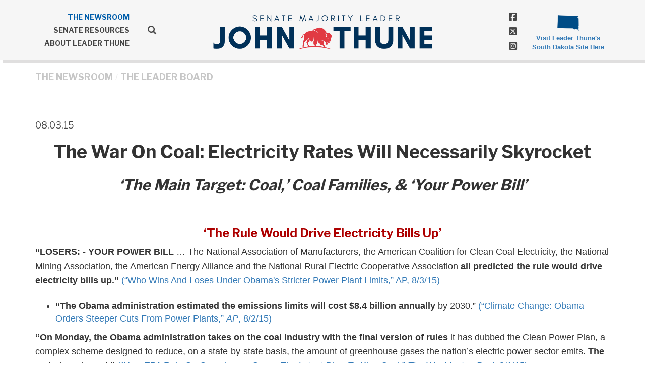

--- FILE ---
content_type: text/html;charset=UTF-8
request_url: https://www.republicanleader.senate.gov/newsroom/research/the-war-on-coal-electricity-rates-will-necessarily-skyrocket
body_size: 12256
content:

	
	
	
	

	

	
	
	
	
	


	 


    
	


		
		
		

		
		

		



		
		
			 
		    	
			
		
		

		
		

		

		
		

		 
		 
		 	
		 
                

                    

		
        
		

		
			
		

		
		

		
		


		

		
        
            

	























	  


    





















  





    

    


 
 
		
		
		
		
		





	
	

	



    



    
    



      

	



	

	

	

	 
	

	

			


		








	

	

	


		

		
			

		

		
		
		
		
		
		
		
		
		

		
		
			
		

        
			
		

		

		

		

    







 
 








<!doctype html>
<!--[if lt IE 7 ]><html lang="en" class="no-js ie ie6"> <![endif]-->
<!--[if IE 7 ]><html lang="en" class="no-js ie ie7"> <![endif]-->
<!--[if IE 8 ]><html lang="en" class="no-js ie ie8"> <![endif]-->
<!--[if IE 9 ]><html lang="en" class="no-js ie ie9"> <![endif]-->
<!--[if IE 10 ]><html lang="en" class="no-js ie ie10"> <![endif]-->
<!--[if IE 11 ]><html lang="en" class="no-js ie ie11"> <![endif]-->
<!--[if gt IE 11]><html lang="en" class="no-js ie"> <![endif]-->
<!--[if !(IE) ]><!-->
<html lang="en" class="no-js">
<!--<![endif]-->

<head>
<meta charset="UTF-8">
<meta http-equiv="X-UA-Compatible" content="IE=edge,chrome=1">
<meta name="viewport" content="width=device-width, initial-scale=1">










<title>Majority Leader | Research | The Leader Board | THE NEWSR...</title>










	<meta name="twitter:card" content="summary_large_image" />




	


	


	


<meta name="twitter:title" content="The War On Coal&#x3a; Electricity Rates Will Necessarily Skyrocket " />





	
		<meta name="date" content="2015-08-03" />
	


	
		<meta name="title" content="The War On Coal&#x3a; Electricity Rates Will Necessarily Skyrocket " />
	





<meta name="viewport" content="width=device-width, initial-scale=1.0">






	
	


	





	<meta property="og:url" content="https://www.republicanleader.senate.gov/newsroom/research/the-war-on-coal-electricity-rates-will-necessarily-skyrocket" />





	<meta property="og:image" content="https://www.republicanleader.senate.gov/themes/republicanleader/images/sharelogo.jpg" />
	<meta name="twitter:image" content="https://www.republicanleader.senate.gov/themes/republicanleader/images/sharelogo.jpg" />




	


	


	<meta property="og:title" content="The War On Coal&#x3a; Electricity Rates Will Necessarily Skyrocket  | Republican Leader" />
	


	<meta property="og:description" content="The official website of the United States Senate Majority Leader John Thune, Senator from South Dakota" />
	<meta name="twitter:description" content="The official website of the United States Senate Majority Leader John Thune, Senator from South Dakota" />
	<meta name="description" content="The official website of the United States Senate Majority Leader John Thune, Senator from South Dakota">






	<meta name="keywords" content="Senate, US Senate, South Dakota, John Thune, Thune, Majority Leader, Senate Majority Leader">




<link href="https://www.republicanleader.senate.gov/themes/republicanleader/images/favicon.ico" rel="Icon" type="image/x-icon"/>


<link rel="Stylesheet" type="text/css" href="/themes/default_v4/styles/smoothDivScroll.css" />


<link rel="stylesheet" href="/themes/default_v4/styles/bootstrap.min.css?cachebuster=1740142005">

<link rel="stylesheet" href="https://maxcdn.bootstrapcdn.com/font-awesome/4.5.0/css/font-awesome.min.css">




<link rel="stylesheet" href="/themes/default_v4/styles/common.css">


<link rel="stylesheet" href="/themes/default_v4/scripts/font-awesome/css/all.min.css">





	<link rel="stylesheet" href="/themes/republicanleader/styles/common.css?cachebuster=1740567869">





<script src="/themes/default_v4/scripts/jquery.min.js"></script>
<script src="/themes/default_v4/scripts/bootstrap.min.js"></script>
<script src="/themes/default_v4/scripts/jquery.html5-placeholder-shim.js"></script>




<!--[if lte IE 6]>
	<link rel="stylesheet" href="http://universal-ie6-css.googlecode.com/files/ie6.1.1.css" media="screen, projection">
<![endif]-->




















</head>





	


	

	

	

    



	


		

		

		




	

<body  id="research" class="bg1  two-col ">
<!--stopindex-->
<a href="#main-nav" class="sr-only">Skip to primary navigation</a> <a class="sr-only" href="#skip-nav">Skip to content</a>




<link rel="preconnect" href="https://fonts.googleapis.com">
<link rel="preconnect" href="https://fonts.gstatic.com" crossorigin>
<link href="https://fonts.googleapis.com/css2?family=Libre+Franklin:wght@400;500;700;800&display=swap" rel="stylesheet">


		
		


 


	<div class="modal fade" id="NavMobileModal" tabindex="-1" role="dialog" aria-labelledby="NavMobileModal" aria-hidden="true">
	  <div class="modal-dialog modal-lg">
	    <div class="modal-content">
	      <div class="modal-header">
	        <button type="button" class="close" data-dismiss="modal"><span aria-hidden="true">&times;</span><span class="sr-only">Close</span></button>
	      </div>
	      <div class="modal-body">
	       <ul class="nav nav-pills nav-stacked" id="main-nav">
	       	
				
				
					
						
						
						
							
						
						
						
							
								
							
							
							
							
						
						
							
								
							
							
							
								
							
								
							
								
							
								
							
								
							
							
						
					<li  class="selected dropdown no-descriptions">  <a href="https://www.republicanleader.senate.gov/newsroom" >THE NEWSROOM</a>
						
							
								

		
		
			
			
			
			
			
				
					
						<ul class="dropdown-menu">
					

					
						
						
						
						
						
						
						<li>
							
							<a href="https://www.republicanleader.senate.gov/newsroom/remarks">Remarks </a>
							

		
		
			
			
			
			
			
		

		

		
						</li>
					
						
						
						
						
						
						
						<li>
							
							<a href="https://www.republicanleader.senate.gov/newsroom/press-releases">Press Releases </a>
							

		
		
			
			
			
			
			
		

		

		
						</li>
					
						
						
						
						
						
						
						<li>
							
							<a href="https://www.republicanleader.senate.gov/newsroom/leader-board">The Leader Board </a>
							

		
		
			
			
			
			
			
		

		

		
						</li>
					
						
						
						
						
						
						
						<li>
							
							<a href="https://www.republicanleader.senate.gov/newsroom/opeds">Op-Eds </a>
							

		
		
			
			
			
			
			
		

		

		
						</li>
					
						
						
						
						
						
						
						<li>
							
							<a href="https://www.republicanleader.senate.gov/newsroom/video">Videos </a>
							

		
		
			
			
			
			
			
		

		

		
						</li>
					

					
						</ul>
					
				
			
		

		

		

							
						
					</li>
					
				
					
						
						
						
						
						
							
							
							
							
						
						
							
								
							
							
							
								
							
								
							
								
							
								
							
								
							
							
						
					<li  class="dropdown no-descriptions">  <a href="https://www.republicanleader.senate.gov/senate-resources" >SENATE RESOURCES</a>
						
							
								

		
		
			
			
			
			
			
				
					
						<ul class="dropdown-menu">
					

					
						
						
						
						
						
						
						<li>
							
							<a href="https://www.republicanleader.senate.gov/senate-resources/republican-senators">Republican Senators </a>
							

		
		
			
			
			
			
			
		

		

		
						</li>
					
						
						
						
						
						
						
						<li>
							
							<a href="https://www.republicanleader.senate.gov/senate-resources/committees">Committees </a>
							

		
		
			
			
			
			
			
		

		

		
						</li>
					
						
						
						
						
						
						
						<li>
							
							<a href="https://www.congress.gov/congressional-record">Congressional Record </a>
							

		
		
			
			
			
			
			
		

		

		
						</li>
					
						
						
						
						
						
						
						<li>
							
							<a href="https://www.congress.gov/">Congress.gov </a>
							

		
		
			
			
			
			
			
		

		

		
						</li>
					
						
						
						
						
						
						
						<li>
							
							<a href="http://www.senate.gov/floor/">Senate Floor Webcast </a>
							

		
		
			
			
			
			
			
		

		

		
						</li>
					

					
						</ul>
					
				
			
		

		

		

							
						
					</li>
					
				
					
						
						
						
						
						
						
							
							
							
							
						
					<li  class="no-descriptions">  <a href="https://www.republicanleader.senate.gov/about" >ABOUT LEADER THUNE</a>
						
					</li>
					
				
					
				
					
				
				
			</ul>
	      </div>
	    </div>
	  </div>
	</div>



<div class="modal fade" id="SearchModal" tabindex="-1" role="dialog" aria-labelledby="SearchModal" aria-hidden="true">
	<div class="modal-dialog modal-lg">
		<div class="modal-content">
			<div class="modal-header">
				<button type="button" class="close" data-dismiss="modal"><span aria-hidden="true">&times;</span><span class="sr-only">Close</span></button>
			</div>
			<div class="modal-body">
				<div id="searchpopup">
					
					
					
					
					
					
					
					
					
					
					
					
					
					
					
					
					
					
					
					
					
					
					
					
					
					
					
					
					
					
					
					<form aria-label="search" id="sitesearch" role="search" method="get" action="/search" class="pull-right form-inline">
						<input type="search" id="search-field" name="q" placeholder="Search">
						<input type="hidden" name="access" value="p" />
						<input type="hidden" name="as_dt" value="i" />
						<input type="hidden" name="as_epq" value="" />
						<input type="hidden" name="as_eq" value="" />
						<input type="hidden" name="as_lq" value="" />
						<input type="hidden" name="as_occt" value="any" />
						<input type="hidden" name="as_oq" value="" />
						<input type="hidden" name="as_q" value="" />
						<input type="hidden" name="as_sitesearch" value="" />
						<input type="hidden" name="client" value="" />
						<input type="hidden" name="sntsp" value="0" />
						<input type="hidden" name="filter" value="0" />
						<input type="hidden" name="getfields" value="" />
						<input type="hidden" name="lr" value="" />
						<input type="hidden" name="num" value="15" />
						<input type="hidden" name="numgm" value="3" />
						<input type="hidden" name="oe" value="UTF8" />
						<input type="hidden" name="output" value="xml_no_dtd" />
						<input type="hidden" name="partialfields" value="" />
						<input type="hidden" name="proxycustom" value="" />
						<input type="hidden" name="proxyreload" value="0" />
						<input type="hidden" name="proxystylesheet" value="default_frontend" />
						<input type="hidden" name="requiredfields" value="" />
						<input type="hidden" name="sitesearch" value="" />
						<input type="hidden" name="sort" value="date:D:S:d1" />
						<input type="hidden" name="start" value="0" />
						<input type="hidden" name="ud" value="1" />
						<button aria-label="submit" type="submit"><span class="glyphicon glyphicon-search"></span></button>
					</form>
				</div>
			</div>
		</div>
	</div>
</div>




<div id="header" >

	<div class="container">
		<a href = "/" class = "logo-hold" >
			<img src = "/themes/republicanleader/images/newlogo.png" alt = "logo for John Thune">
		</a>
		<div class="nav-hold hidden-xss">
			 





<div class="navbar">
       <ul class="nav nav-pills nav-justified hidden-sm hidden-xs" id="main-nav">
       	
			

			
				
					

					
					
						
					
					
					
						
							
						
						
						
						
					
					
						
							
						
						
						
							
						
							
						
							
						
							
						
							
						
						
					

				<li  class="selected dropdown no-descriptions">  <a href="https://www.republicanleader.senate.gov/newsroom" >THE NEWSROOM</a>
					
						
							

		
		
			
			
			
			
			
				
					
						<ul class="dropdown-menu">
					

					
						
						
						
						
						
						
						<li>
							
							<a href="https://www.republicanleader.senate.gov/newsroom/remarks">Remarks </a>
							

		
		
			
			
			
			
			
		

		

		
						</li>
					
						
						
						
						
						
						
						<li>
							
							<a href="https://www.republicanleader.senate.gov/newsroom/press-releases">Press Releases </a>
							

		
		
			
			
			
			
			
		

		

		
						</li>
					
						
						
						
						
						
						
						<li>
							
							<a href="https://www.republicanleader.senate.gov/newsroom/leader-board">The Leader Board </a>
							

		
		
			
			
			
			
			
		

		

		
						</li>
					
						
						
						
						
						
						
						<li>
							
							<a href="https://www.republicanleader.senate.gov/newsroom/opeds">Op-Eds </a>
							

		
		
			
			
			
			
			
		

		

		
						</li>
					
						
						
						
						
						
						
						<li>
							
							<a href="https://www.republicanleader.senate.gov/newsroom/video">Videos </a>
							

		
		
			
			
			
			
			
		

		

		
						</li>
					

					
						</ul>
					
				
			
		

		

		

						
					
				</li>
				
			
				
					

					
					
					
					
						
						
						
						
					
					
						
							
						
						
						
							
						
							
						
							
						
							
						
							
						
						
					

				<li  class="dropdown no-descriptions">  <a href="https://www.republicanleader.senate.gov/senate-resources" >SENATE RESOURCES</a>
					
						
							

		
		
			
			
			
			
			
				
					
						<ul class="dropdown-menu">
					

					
						
						
						
						
						
						
						<li>
							
							<a href="https://www.republicanleader.senate.gov/senate-resources/republican-senators">Republican Senators </a>
							

		
		
			
			
			
			
			
		

		

		
						</li>
					
						
						
						
						
						
						
						<li>
							
							<a href="https://www.republicanleader.senate.gov/senate-resources/committees">Committees </a>
							

		
		
			
			
			
			
			
		

		

		
						</li>
					
						
						
						
						
						
						
						<li>
							
							<a href="https://www.congress.gov/congressional-record">Congressional Record </a>
							

		
		
			
			
			
			
			
		

		

		
						</li>
					
						
						
						
						
						
						
						<li>
							
							<a href="https://www.congress.gov/">Congress.gov </a>
							

		
		
			
			
			
			
			
		

		

		
						</li>
					
						
						
						
						
						
						
						<li>
							
							<a href="http://www.senate.gov/floor/">Senate Floor Webcast </a>
							

		
		
			
			
			
			
			
		

		

		
						</li>
					

					
						</ul>
					
				
			
		

		

		

						
					
				</li>
				
			
				
					

					
					
					
					
					
						
						
						
						
					

				<li  class="no-descriptions">  <a href="https://www.republicanleader.senate.gov/about" >ABOUT LEADER THUNE</a>
					
				</li>
				
			
				
			
				
			
			
		</ul>


		<a class="srchbutton hidden-sm hidden-xs">
			<span class="glyphicon glyphicon-search"><span class="hidden">x</span></span>
		</a>
		<a class="srchbuttonmodal visible-sm visible-xs" data-toggle="modal" data-target="#SearchModal" aria-label="search" title="search">
			<span class="glyphicon glyphicon-search"><span class="hidden">x</span></span>
		</a>
		<div id="search">
			
			
			
			
			
			
			
			
			
			
			
			
			
			
			
			
			
			
			
			
			
			
			
			
			
			
			
			
			
			
			
			<form id="sitesearch" role="search" method="get" action="/search" class="form-inline">
				<label for="search-field" style="text-indent:-9000px;">search</label>
				<input type="search" id="search-field" name="q" placeholder="Search">
				<input type="hidden" name="access" value="p" />
				<input type="hidden" name="as_dt" value="i" />
				<input type="hidden" name="as_epq" value="" />
				<input type="hidden" name="as_eq" value="" />
				<input type="hidden" name="as_lq" value="" />
				<input type="hidden" name="as_occt" value="any" />
				<input type="hidden" name="as_oq" value="" />
				<input type="hidden" name="as_q" value="" />
				<input type="hidden" name="as_sitesearch" value="" />
				<input type="hidden" name="client" value="" />
				<input type="hidden" name="sntsp" value="0" />
				<input type="hidden" name="filter" value="0" />
				<input type="hidden" name="getfields" value="" />
				<input type="hidden" name="lr" value="" />
				<input type="hidden" name="num" value="15" />
				<input type="hidden" name="numgm" value="3" />
				<input type="hidden" name="oe" value="UTF8" />
				<input type="hidden" name="output" value="xml_no_dtd" />
				<input type="hidden" name="partialfields" value="" />
				<input type="hidden" name="proxycustom" value="" />
				<input type="hidden" name="proxyreload" value="0" />
				<input type="hidden" name="proxystylesheet" value="default_frontend" />
				<input type="hidden" name="requiredfields" value="" />
				<input type="hidden" name="sitesearch" value="" />
				<input type="hidden" name="sort" value="date:D:S:d1" />
				<input type="hidden" name="start" value="0" />
				<input type="hidden" name="ud" value="1" />
				<button type="submit">
					<span class="glyphicon glyphicon-search"><span class="hidden">x</span></span>
				</button>
			</form>
		</div>
		<script type="text/javascript">
			$( ".srchbutton" ).click(function() {

				$( "#search" ).toggleClass( "showme" );

				if ($( "#search" ).hasClass( "showme" )){
					$( ".nav" ).delay( 300 ).fadeOut( 300 );
					$( ".togglemenu" ).fadeOut( 0 );
				}else{
					$( ".nav" ).delay( 300 ).fadeIn( 300 );
					$( ".togglemenu" ).delay( 300 ).fadeIn( 300 );
				};
				if ($( ".srchbutton .glyphicon" ).hasClass( "glyphicon-search" )){

					$( ".srchbutton .glyphicon" ).removeClass( "glyphicon-search" );
					$( ".srchbutton .glyphicon" ).addClass( "glyphicon-remove" );
				}else{
					$( ".srchbutton .glyphicon" ).removeClass( "glyphicon-remove" );
					$( ".srchbutton .glyphicon" ).addClass( "glyphicon-search" );
				};
			});
		</script>
		<a class="togglemenu hidden-xl hidden-md hidden-lg" data-toggle="modal" data-target="#NavMobileModal">

			<span class="glyphicon glyphicon-menu-hamburger"></span>
			<span class="menulabel">MENU</span>

		</a>
	</div>

 

			<ul class = "social-list left-social-list list-unstyled">
				<li><a href = "https://www.facebook.com/LeaderJohnThune" target = "_blank"><span class = "hidden">Facebook</span><i class="fa-brands fa-square-facebook"></i></a></li>
				<li><a href = "https://x.com/LeaderJohnThune" target = "_blank"><span class = "hidden">X</span><i class="fa-brands fa-square-x-twitter"></i></a></li>
				<li><a href = "https://www.instagram.com/leaderjohnthune/" target = "_blank"><span class = "hidden">Instagram</span><i class="fa-brands fa-square-instagram"></i></a></li>
			</ul>
		</div>
		<div class = "right">
			<ul class = "social-list list-unstyled">
				<li><a href = "https://www.facebook.com/LeaderJohnThune" target = "_blank"><span class = "hidden">Facebook</span><i class="fa-brands fa-square-facebook"></i></a></li>
				<li><a href = "https://x.com/LeaderJohnThune" target = "_blank"><span class = "hidden">X</span><i class="fa-brands fa-square-x-twitter"></i></a></li>
				<li><a href = "https://www.instagram.com/leaderjohnthune/" target = "_blank"><span class = "hidden">Instagram</span><i class="fa-brands fa-square-instagram"></i></a></li>
			</ul>
			<a class = "senatorwebsite" href ="//thune.senate.gov" target = "_blank">
				<img src="/themes/republicanleader/images/southdakota.png" alt="South Dakota Logo" class="statelogo"/>
				<span class = "smallbottom">Visit Leader Thune's South Dakota Site Here</span>
			</a>
		</div>
	</div>
	<div class = "mobile-header visible-xss">
		 





<div class="navbar">
       <ul class="nav nav-pills nav-justified hidden-sm hidden-xs" id="main-nav">
       	
			

			
				
					

					
					
						
					
					
					
						
							
						
						
						
						
					
					
						
							
						
						
						
							
						
							
						
							
						
							
						
							
						
						
					

				<li  class="selected dropdown no-descriptions">  <a href="https://www.republicanleader.senate.gov/newsroom" >THE NEWSROOM</a>
					
						
							

		
		
			
			
			
			
			
				
					
						<ul class="dropdown-menu">
					

					
						
						
						
						
						
						
						<li>
							
							<a href="https://www.republicanleader.senate.gov/newsroom/remarks">Remarks </a>
							

		
		
			
			
			
			
			
		

		

		
						</li>
					
						
						
						
						
						
						
						<li>
							
							<a href="https://www.republicanleader.senate.gov/newsroom/press-releases">Press Releases </a>
							

		
		
			
			
			
			
			
		

		

		
						</li>
					
						
						
						
						
						
						
						<li>
							
							<a href="https://www.republicanleader.senate.gov/newsroom/leader-board">The Leader Board </a>
							

		
		
			
			
			
			
			
		

		

		
						</li>
					
						
						
						
						
						
						
						<li>
							
							<a href="https://www.republicanleader.senate.gov/newsroom/opeds">Op-Eds </a>
							

		
		
			
			
			
			
			
		

		

		
						</li>
					
						
						
						
						
						
						
						<li>
							
							<a href="https://www.republicanleader.senate.gov/newsroom/video">Videos </a>
							

		
		
			
			
			
			
			
		

		

		
						</li>
					

					
						</ul>
					
				
			
		

		

		

						
					
				</li>
				
			
				
					

					
					
					
					
						
						
						
						
					
					
						
							
						
						
						
							
						
							
						
							
						
							
						
							
						
						
					

				<li  class="dropdown no-descriptions">  <a href="https://www.republicanleader.senate.gov/senate-resources" >SENATE RESOURCES</a>
					
						
							

		
		
			
			
			
			
			
				
					
						<ul class="dropdown-menu">
					

					
						
						
						
						
						
						
						<li>
							
							<a href="https://www.republicanleader.senate.gov/senate-resources/republican-senators">Republican Senators </a>
							

		
		
			
			
			
			
			
		

		

		
						</li>
					
						
						
						
						
						
						
						<li>
							
							<a href="https://www.republicanleader.senate.gov/senate-resources/committees">Committees </a>
							

		
		
			
			
			
			
			
		

		

		
						</li>
					
						
						
						
						
						
						
						<li>
							
							<a href="https://www.congress.gov/congressional-record">Congressional Record </a>
							

		
		
			
			
			
			
			
		

		

		
						</li>
					
						
						
						
						
						
						
						<li>
							
							<a href="https://www.congress.gov/">Congress.gov </a>
							

		
		
			
			
			
			
			
		

		

		
						</li>
					
						
						
						
						
						
						
						<li>
							
							<a href="http://www.senate.gov/floor/">Senate Floor Webcast </a>
							

		
		
			
			
			
			
			
		

		

		
						</li>
					

					
						</ul>
					
				
			
		

		

		

						
					
				</li>
				
			
				
					

					
					
					
					
					
						
						
						
						
					

				<li  class="no-descriptions">  <a href="https://www.republicanleader.senate.gov/about" >ABOUT LEADER THUNE</a>
					
				</li>
				
			
				
			
				
			
			
		</ul>


		<a class="srchbutton hidden-sm hidden-xs">
			<span class="glyphicon glyphicon-search"><span class="hidden">x</span></span>
		</a>
		<a class="srchbuttonmodal visible-sm visible-xs" data-toggle="modal" data-target="#SearchModal" aria-label="search" title="search">
			<span class="glyphicon glyphicon-search"><span class="hidden">x</span></span>
		</a>
		<div id="search">
			
			
			
			
			
			
			
			
			
			
			
			
			
			
			
			
			
			
			
			
			
			
			
			
			
			
			
			
			
			
			
			<form id="sitesearch" role="search" method="get" action="/search" class="form-inline">
				<label for="search-field-2" style="text-indent:-9000px;">search</label>
				<input type="search" id="search-field-2" name="q" placeholder="Search">
				<input type="hidden" name="access" value="p" />
				<input type="hidden" name="as_dt" value="i" />
				<input type="hidden" name="as_epq" value="" />
				<input type="hidden" name="as_eq" value="" />
				<input type="hidden" name="as_lq" value="" />
				<input type="hidden" name="as_occt" value="any" />
				<input type="hidden" name="as_oq" value="" />
				<input type="hidden" name="as_q" value="" />
				<input type="hidden" name="as_sitesearch" value="" />
				<input type="hidden" name="client" value="" />
				<input type="hidden" name="sntsp" value="0" />
				<input type="hidden" name="filter" value="0" />
				<input type="hidden" name="getfields" value="" />
				<input type="hidden" name="lr" value="" />
				<input type="hidden" name="num" value="15" />
				<input type="hidden" name="numgm" value="3" />
				<input type="hidden" name="oe" value="UTF8" />
				<input type="hidden" name="output" value="xml_no_dtd" />
				<input type="hidden" name="partialfields" value="" />
				<input type="hidden" name="proxycustom" value="" />
				<input type="hidden" name="proxyreload" value="0" />
				<input type="hidden" name="proxystylesheet" value="default_frontend" />
				<input type="hidden" name="requiredfields" value="" />
				<input type="hidden" name="sitesearch" value="" />
				<input type="hidden" name="sort" value="date:D:S:d1" />
				<input type="hidden" name="start" value="0" />
				<input type="hidden" name="ud" value="1" />
				<button type="submit">
					<span class="glyphicon glyphicon-search"><span class="hidden">x</span></span>
				</button>
			</form>
		</div>
		<script type="text/javascript">
			$( ".srchbutton" ).click(function() {

				$( "#search" ).toggleClass( "showme" );

				if ($( "#search" ).hasClass( "showme" )){
					$( ".nav" ).delay( 300 ).fadeOut( 300 );
					$( ".togglemenu" ).fadeOut( 0 );
				}else{
					$( ".nav" ).delay( 300 ).fadeIn( 300 );
					$( ".togglemenu" ).delay( 300 ).fadeIn( 300 );
				};
				if ($( ".srchbutton .glyphicon" ).hasClass( "glyphicon-search" )){

					$( ".srchbutton .glyphicon" ).removeClass( "glyphicon-search" );
					$( ".srchbutton .glyphicon" ).addClass( "glyphicon-remove" );
				}else{
					$( ".srchbutton .glyphicon" ).removeClass( "glyphicon-remove" );
					$( ".srchbutton .glyphicon" ).addClass( "glyphicon-search" );
				};
			});
		</script>
		<a class="togglemenu hidden-xl hidden-md hidden-lg" data-toggle="modal" data-target="#NavMobileModal">

			<span class="glyphicon glyphicon-menu-hamburger"></span>
			<span class="menulabel">MENU</span>

		</a>
	</div>

 

	</div>
</div>



<div id="skip-nav"></div>












		
		


	
	<div id="content" role="main">







	

	
	
		
		
	















	<div class="container" id="main_container">






	<div id='breadcrumb'><ol class='list-inline'><li><a href='https://www.republicanleader.senate.gov/'>Home</a></li><li><a href='https://www.republicanleader.senate.gov/newsroom'>THE NEWSROOM</a></li><li><a href='https://www.republicanleader.senate.gov/newsroom/leader-board'>The Leader Board</a></li></ol></div>


<div class="one_column row">


	
	




	

	 <div class="clearfix col-md-12" id="main_column"><!--startindex-->



	



	
	<div id="newscontent" class="article">
	
	<div id="press">
		
			<span class="date black">08.03.15</span>
			<h1 class="main_page_title">The War On Coal: Electricity Rates Will Necessarily Skyrocket </h1>
			
			<h2 align="center"><i>&lsquo;The Main Target: Coal,&rsquo; Coal Families, &amp; &lsquo;Your Power Bill&rsquo;</i></h2>
<h3>&nbsp;</h3>
<h3 align="center"><span style="color: #ad0000;"><b>&lsquo;The Rule Would Drive Electricity Bills Up&rsquo;</b></span></h3>
<p><b>&ldquo;LOSERS: - YOUR POWER BILL</b> &hellip; The National Association of Manufacturers, the American Coalition for Clean Coal Electricity, the National Mining Association, the American Energy Alliance and the National Rural Electric Cooperative Association <b>all predicted the rule would drive electricity bills up.&rdquo;</b> <a href="http://hosted.ap.org/dynamic/stories/U/US_OBAMA_POWER_PLANTS?SITE=AP&amp;SECTION=HOME&amp;TEMPLATE=DEFAULT&amp;CTIME=2015-08-03-03-18-14">(&ldquo;Who Wins And Loses Under Obama's Stricter Power Plant Limits,&rdquo; AP, 8/3/15)</a></p>
<ul>
<li><b>&ldquo;The Obama administration estimated the emissions limits will cost $8.4 billion annually</b> by 2030.&rdquo; <a href="http://news.yahoo.com/obama-mandate-steeper-emissions-cuts-us-power-plants-090146615--politics.html">(&ldquo;Climate Change: Obama Orders Steeper Cuts From Power Plants,&rdquo; <i>AP</i>, 8/2/15)</a></li>
</ul>
<p><b>&ldquo;On Monday, the Obama administration takes on the coal industry with the final version of rules</b> it has dubbed the Clean Power Plan, a complex scheme designed to reduce, on a state-by-state basis, the amount of greenhouse gases the nation&rsquo;s electric power sector emits. <b>The main target: coal.&rdquo;</b> <a href="http://www.washingtonpost.com/business/economy/new-epa-rule-on-greenhouse-gases-the-latest-blow-to-king-coal/2015/08/01/c8bd3936-3791-11e5-9739-170df8af8eb9_story.html">(&ldquo;New EPA Rule On Greenhouse Gases The Latest Blow To King Coal,&rdquo; <i>The Washington Post</i>, 8/1/15)</a></p>
<ul>
<li><b>&ldquo;Over the next 15 years, the plan would aim to sharply reduce the use of coal </b>and ramp up the use of wind and solar power. Currently, coal accounts for almost 40% of the nation&rsquo;s electricity, while wind and solar produce about 5%.&rdquo; <a href="http://www.latimes.com/nation/la-na-obama-climate-20150802-story.html#page=1">(&ldquo;Obama's New Emissions Rules Likely To Help Shape White House Race,&rdquo; <i>Los Angeles Times</i>, 8/2/15)</a></li>
</ul>
<ul>
<li><b>&ldquo;&hellip;likely to trigger even more coal-plant shutdowns</b>&mdash;as well as complaints from congressional and 2016 Republicans about an Obama &lsquo;war on coal.&rsquo; Indeed, <b>the rule could deal a major blow to the industry.&rdquo; </b><a href="http://www.nationaljournal.com/energy/obama-climate-change-epa-rule-20150802">(&ldquo;Winners and Losers In President Obama&rsquo;s Global Warming Rule,&rdquo; <i>National Journal</i>, 8/2/15)</a></li>
</ul>
<ul>
<li><b>&ldquo;All this talk about killing coal hasn&rsquo;t helped coal mining companies.</b> Over the past 15 months, Walter Energy Inc., Patriot Coal Corp. and James River Coal Co. have filed for bankruptcy, hit by particularly sharp drops in coal used in the manufacture of metallurgical coal needed for making steel. Alpha Natural, a major supplier to power plants, is teetering and is contemplating bankruptcy, too, according to Bloomberg News.&rdquo; <a href="http://www.washingtonpost.com/business/economy/new-epa-rule-on-greenhouse-gases-the-latest-blow-to-king-coal/2015/08/01/c8bd3936-3791-11e5-9739-170df8af8eb9_story.html">(&ldquo;New EPA Rule On Greenhouse Gases The Latest Blow To King Coal,&rdquo; <i>The Washington Post</i>, 8/1/15)</a></li>
</ul>
<p><b>&ldquo;President Barack Obama will impose even steeper cuts on greenhouse gas emissions from U.S. power plants than previously expected,</b> senior administration officials said Sunday.&rdquo; <a href="http://www.charlotteobserver.com/news/business/article29782096.html">(&ldquo;Obama To Require Steeper Emissions Cuts From US Power Plants,&rdquo; <i>AP, </i>8/2/15)</a></p>
<ul>
<li><b>&ldquo;In his initial proposal, Obama had mandated a 30 percent nationwide cut in carbon dioxide emissions</b> by 2030, compared to 2005 levels. The final version, which follows extensive consultations with environmental groups and the energy industry, <b>will require a 32 percent cut instead.&rdquo; </b><a href="http://www.charlotteobserver.com/news/business/article29782096.html">(&ldquo;Obama To Require Steeper Emissions Cuts From US Power Plants,&rdquo; <i>AP</i>, 8/2/15)</a></li>
</ul>
<h3>&nbsp;</h3>
<h3 align="center"><span style="color: #ad0000;"><b><u>OBAMA ADMINISTRATION:</u></b></span><b><span style="color: #ad0000;"> &lsquo;A War On Coal Is Exactly What&rsquo;s Needed,&rsquo; &lsquo;Make Examples Out Of People&rsquo;</span> </b></h3>
<p><b><u>DANIEL P. SCHRAG, White House Climate Adviser:</u> &lsquo;A war on coal is exactly what&rsquo;s needed&rsquo; </b>&ldquo;The one thing the president really needs to do now is to begin the process of shutting down the conventional coal plants. &hellip;a war on coal is exactly what&rsquo;s needed.&rdquo; (<i>The New York Times</i>, 6/25/13)</p>
<p><b><u>Obama EPA Official:</u></b> <b>&lsquo;Make examples out of people&rsquo;</b> &ldquo;The Romans used to conquer little villages in the Mediterranean. They&rsquo;d go into a little Turkish <i>(sic)</i> town somewhere, they&rsquo;d find the first five guys they saw and they would crucify them. And then you know that town was really easy to manage for the next few years. And so you make examples out of people...&rdquo; <a href="http://www.forbes.com/sites/christopherhelman/2012/04/26/epa-official-not-only-touted-crucifying-oil-companies-he-tried-it/">(<i>Forbes</i>, 4/26/12)</a><u></u></p>
<p><b><u>THEN-SEN. BARACK OBAMA:</u></b> <b>&ldquo;Under my plan </b>of a cap and trade system<b> electricity rates would necessarily skyrocket</b>, even, you know, regardless of what I say about whether coal is good or bad, because I'm capping greenhouse gases, coal powered plants, you know, natural gas, you name it, whatever the plants were, whatever the industry was, they would have to retrofit their operations. <b>That will cost money. They will pass that money on to consumers.&rdquo;</b> <a href="http://www.youtube.com/watch?v=ydqg7ThZB04">(<i>The San Francisco Chronicle</i>, 1/17/08)</a></p>
<p><b><u>THEN-SEN. BARACK OBAMA:</u> &ldquo;So if somebody wants to build a coal fired plant they can,</b> <b>it&rsquo;s just that it will bankrupt them</b> because they are going to be charged a huge sum for all that greenhouse gas that is being emitted.&rdquo; <a href="http://www.youtube.com/watch?v=ydqg7ThZB04">(<i>The San Francisco Chronicle</i>, 1/17/08)</a></p>
<p><b>&ldquo;Regulations for new coal plants would increase electricity prices by as much as 80 percent, an Obama administration official told lawmakers</b> on Tuesday. Julio Friedmann, deputy assistant secretary for clean coal at the Department of Energy, told members of the House Energy and Commerce Committee's oversight board that carbon capture and storage technology was still not ready for prime time.&rdquo; <a href="http://washingtonexaminer.com/energy-official-electricity-prices-to-soar-80-percent-thanks-to-epa-coal-regulations/article/2543871">(<i>Washington Examiner</i>, 2/11/14)</a></p>
<p>&nbsp;</p>
<h3 align="center"><span style="color: #ad0000;"><b>&lsquo;Examples&rsquo; Made In Kentucky:&nbsp;20,000+ Impacted By Democrat War On Coal Families</b></span></h3>
<p><b>&ldquo;&hellip;in coal country, the changes have meant layoffs. Nowhere has been hit harder than eastern Kentucky, where more than 6,000 miners have lost their jobs since January 2012.</b> For each mining job, there are estimated to be at least three directly related jobs, like trucking, that also disappear.&rdquo;<b> </b><a href="http://www.foxnews.com/politics/2014/01/16/not-looking-good-coal-workers-see-future-dim-amid-regulation-pressure/">(Fox News, 1/16/14)</a></p>
<ul>
<li><b>&ldquo;According to [Bill] Bissett, [the president of the Kentucky Coal Association] the coal industry has lost more than 6,000 direct jobs, and 18,000 people indirectly connected to the coal industry are out of work.</b> Coal production in Eastern Kentucky is down 30 percent...&rdquo; <a href="http://www.somerset-kentucky.com/local/x1186914280/Bissett-tells-Chamber-coal-is-still-in-state-s-future/print">(<i>Commonwealth Journal</i> [KY], 1/7/14)</a></li>
</ul>
<p>&nbsp;</p>
<p align="center"><span style="color: #ad0000;"><b><u>COAL MINER:</u> &lsquo;Never Know From Day To Day If You Are Going To Have A Job&rsquo;</b></span><b></b></p>
<p><b><u>GARY LOCKHART, Coal Miner:</u></b> <b>&ldquo;Our biggest worries now are just trying to keep a roof over our heads, food on the table,</b> telling your family that this was all caused by the EPA, directed by our President for his political agenda.&rdquo;&nbsp;(Coal Listening Session, Kentucky, 12/6/13)</p>
<p><b><u>PHILLIP CONLEY, Coal Miner:</u></b> &ldquo;I just believe the Obama administration has taken a huge impact on the coal industry and Appalachia. Anymore, <b>you just never know from day to day if you are going to have a job or not.&rdquo; </b><a href="http://www.foxnews.com/politics/2014/01/16/not-looking-good-coal-workers-see-future-dim-amid-regulation-pressure/">(Fox News, 1/16/14)</a></p>
<p><b><u>HOWARD ABSHIRE, Coal Miner:</u> </b>&ldquo;I say to you, Mister President of the United States&hellip;<b> We're hurting.&nbsp; </b>You say you're the president of the people?&nbsp; Well we're people too. No one loves the mountains no more than we do.&nbsp;We live here.&nbsp;We crawl between them.&nbsp;We get up every morning and we go on top of a mountain in a strip job in the cold rain, snow, to put bread on the table.&rdquo; (Coal Listening Session, Kentucky, 12/6/13)</p>
<ul>
<li><b><u>ABSHIRE:</u></b> <b>&ldquo;Come and look at our little children, look at our people, Mr. President.&nbsp;You're not hurting for a job; you've got one.&nbsp;I don't have one.&rdquo;</b> (Coal Listening Session, Kentucky, 12/6/13)</li>
</ul>
<p><b><u>JUSTINE BRADFORD, Teacher:</u> </b>&ldquo;Dear EPA:&nbsp; Will you please tell Santa Claus all we want for Christmas this year is to be able to work. <b>Here in Eastern Kentucky we too are real people.&rdquo;</b> (Coal Listening Session, Kentucky, 12/6/13)</p>
<p>&nbsp;</p>
###<br /> <b>SENATE REPUBLICAN COMMUNICATIONS CENTER</b>
			
			
			
		
		
		
	












    

    

	

	

    

	


	
	

		
	

    
	

     
	


 
	

    

    

		
		
		
		
		
		
		
		
		
		
			<h4>Related Issues:
				
					 
					         
					     
					
					<a href = "/newsroom/leader-board?rid=5E40DCE5-A45C-498C-ACE8-AC6065E87787">Coal</a>,
				
					 
					         
					     
					
					<a href = "/newsroom/leader-board?rid=E29094A3-3E2C-41E1-847F-C29AD2873073">Economy</a>,
				
					 
					         
					     
					
					<a href = "/newsroom/leader-board?rid=A418BB9C-D295-482A-9A05-82CAEB0F0D44">Energy</a>,
				
					 
					         
					     
					
					<a href = "/newsroom/leader-board?rid=A35BC0FE-8292-4DC7-9087-67C3F83E0EB1">Jobs</a>,
				
					 
					         
					     
					
					<a href = "/newsroom/leader-board?rid=FDED7D7C-9D32-4994-9C51-374CCA0133A9">Regulations</a>,
				
					 
					         
					     
					
					<a href = "/newsroom/leader-board?rid=FAB697E6-E036-48ED-A926-D726F623D0B5">Middle Class</a>
				
			</h4>
		
		<br>
		
	</div>
	<hr> 
<div id="pagetools">
	

	<script>// cribbed from jquery migrate plugin @ https://github.com/jquery/jquery-migrate/blob/master/src/core.js
		if (typeof uaMatch == 'undefined') {
			var uaMatch = function( ua ) {
				ua = ua.toLowerCase();

				var match = /(chrome)[ \/]([\w.]+)/.exec( ua ) ||
					/(webkit)[ \/]([\w.]+)/.exec( ua ) ||
					/(opera)(?:.*version|)[ \/]([\w.]+)/.exec( ua ) ||
					/(msie) ([\w.]+)/.exec( ua ) ||
					ua.indexOf("compatible") < 0 && /(mozilla)(?:.*? rv:([\w.]+)|)/.exec( ua ) ||
					[];

				return {
					browser: match[ 1 ] || "",
					version: match[ 2 ] || "0"
				};
			};

			var matched = uaMatch( navigator.userAgent );
			var browser = {};

			if ( matched.browser ) {
				browser[ matched.browser ] = true;
				browser.version = matched.version;
			}

			// Chrome is Webkit, but Webkit is also Safari.
			if ( browser.chrome ) {
				browser.webkit = true;
			} else if ( browser.webkit ) {
				browser.safari = true;
			}
		}
	</script>

	<div id="fb-root"></div>
	<div class="clearfix"></div>
	<ul id="actions" class="list-unstyled  list-inline">
		
			<li><a class="btn btn-xs pull-left" onclick="window.print()" >Print</a></li>
		
		
			
			<li><a class="btn btn-xs pull-left" href="mailto:?subject=A Link From Majority Leader&body=http://www.republicanleader.senate.gov/newsroom/research/the-war-on-coal-electricity-rates-will-necessarily-skyrocket">Email</a></li>
		
		
			<li id="fb-li">
				<div class="fb-like pull-left" data-href="http://www.republicanleader.senate.gov/newsroom/research/the-war-on-coal-electricity-rates-will-necessarily-skyrocket" data-send="false" data-layout="button_count" data-width="60" data-show-faces="false" data-font="verdana"></div>
			</li>
		
		
		
			<li id="twitter-li">
				<a class="twitter-share-button pull-left" href="https://twitter.com/share" data-url="http://www.republicanleader.senate.gov/newsroom/research/the-war-on-coal-electricity-rates-will-necessarily-skyrocket" data-text="The War On Coal: Electricity Rates Will Necessarily Skyrocket ">Tweet</a>
			</li>
		
	</ul>

	<script>
		if (!browser.msie || browser.msie && browser.version >= 8) {
			// facebook
			(function(d, s, id) {
				var js, fjs = d.getElementsByTagName(s)[0];
				if (d.getElementById(id)) return;
				js = d.createElement(s); js.id = id;
				js.src = "//connect.facebook.net/en_US/all.js#xfbml=1&appId=178127398911465";
				fjs.parentNode.insertBefore(js, fjs);
			}(document, 'script', 'facebook-jssdk'));

			// twitter
			!function(d,s,id){var js,fjs=d.getElementsByTagName(s)[0];if(!d.getElementById(id)){js=d.createElement(s);js.id=id;js.src="//platform.twitter.com/widgets.js";fjs.parentNode.insertBefore(js,fjs);}}(document,"script","twitter-wjs");
		} else {
			document.getElementById('fb-li').style.display = 'none';
			document.getElementById('twitter-li').style.display = 'none';
		}
	</script>

	
</div>

 

	
	




	
	
	



    
	
	


    
    
    
    	
    	
	    	<hr>
		    
		    	<a class="pull-left btn btn-lg prevarticle" href="/newsroom/research/common-caused">Next</a>
		    
		    
		    	<a class="pull-right btn btn-lg nextarticle" href="/newsroom/research/dems-ignore-reality-on-womens-health-care">Previous</a>
		    
    	
    
	</div>














	

	</div>



	
	



	
</div>


</div>
</div>


<!--stopindex-->
<footer class="footer">
	<div class="container">
		
		
		
			<ul class="list-unstyled footernav list-inline pull-left">
				
					
					<li>
						<a href="/newsroom">THE NEWSROOM</a>
					</li>
				
					
					<li>
						<a href="/senate-resources">SENATE RESOURCES</a>
					</li>
				
					
					<li>
						<a href="/about">ABOUT LEADER THUNE</a>
					</li>
				
			</ul>
		
		<div class = "right-footer">
			
			
			
				<ul class="list-unstyled subfooternav list-inline ">
					
				</ul>
			
			<div class = "footer-social-list">
				<a href = "https://www.facebook.com/LeaderJohnThune" target = "_blank"><span class = "hidden">Facebook</span><i class="fa-brands fa-square-facebook"></i></a>
				<a href = "https://x.com/LeaderJohnThune" target = "_blank"><span class = "hidden">X</span><i class="fa-brands fa-square-x-twitter"></i></a>
				<a href = "https://www.instagram.com/leaderjohnthune/" target = "_blank"><span class = "hidden">Instagram</span><i class="fa-brands fa-square-instagram"></i></a>

			</div>
		</div>
	</div>

</footer>
<script type="text/template" class="deferred-script">

	$(function() {
		$('#header .nav a').each(function() {
			var a = $(this);
			if (a.attr('href').indexOf(window.location.hostname) === -1 && a.attr('href').charAt(0) != '/' ) {
				a.attr('target', '_blank');
			}
		});
	});

	$( window ).load(function() {
		var mainbody = $("#content").height();
		var mainwindow = $(window).height();
		if (mainbody < mainwindow){
			$( "#content" ).css( "min-height", mainwindow - 210 );
		}
	});
</script>


	<!--- CUSTOM CODE FOOTER --->


<!--- Webtrends --->
<!-- START OF SmartSource Data Collector TAG -->
<script src="/wt_sdc/repleader_webtrends.load.js" type="text/javascript"></script>

<noscript>
<div><img alt="Webtrends Tracking Image" id="DCSIMG" width="1" height="1" src="//statse.webtrendslive.com/dcs222cg9h7e7sjo4ty81qgz6_4x4t/njs.gif?dcsuri=/nojavascript&amp;WT.js=No&amp;WT.tv=10.4.0&amp;dcssip=www.repleader.senate.gov"/></div>
</noscript>
<!-- END OF SmartSource Data Collector TAG -->

<!--- Google Analytics --->
<!-- Google tag (gtag.js) -->
<script async src="https://www.googletagmanager.com/gtag/js?id=G-ZX16YW7Z7B"></script>
<script>
  window.dataLayer = window.dataLayer || [];
  function gtag(){dataLayer.push(arguments);}
  gtag('js', new Date());

  gtag('config', 'G-ZX16YW7Z7B');
</script>

<!--- Adobe --->
<script src="https://assets.adobedtm.com/566dc2d26e4f/f8d2f26c1eac/launch-3a705652822d.min.js"></script>

<!--- END CUSTOM CODE FOOTER --->




<!--[if lt IE 9]>
<script src="/themes/default_v4/scripts/html5shiv.js"></script>
<script src="/themes/default_v4/scripts/respond.min.js"></script>
<script src="/scripts/iefixes.js?cachebuster=1740142010"></script>
<![endif]-->

<script type="text/javascript">
	$(function() {
		/*MOBILE DECIVES*/
		if( /Android|webOS|iPhone|iPad|iPod|BlackBerry|IEMobile|Opera Mini/i.test(navigator.userAgent) ) {
			$( "body" ).addClass( "mobiledevice" );
			//alert("mobiledevice");
		};
		if( /iPad/i.test(navigator.userAgent) ) {
			$( "body" ).addClass( "mobiledevicelarge" );
			//alert("mobiledevicelarge");
		};
		// IE old
		if (/MSIE (\d+\.\d+);/.test(navigator.userAgent)){

			$( "html" ).addClass( "ie" );
		}
		// IE 10
		if( /MSIE 8.0/i.test(navigator.userAgent) ) {
			//alert("IE 10")
			$( "html" ).addClass( "ieold" );


		};

		// IE 10
		if( /MSIE 10.0/i.test(navigator.userAgent) ) {
			//alert("IE 10")
			$( "html" ).addClass( "ie10" );


		};
		// IE 11
		if( /Trident/i.test(navigator.userAgent) ) {
			//alert("IE 11")
			$( "html" ).addClass( "ie" );


		};

	});
</script>
<script src="//platform.twitter.com/widgets.js"></script>
<script src="/scripts/vendor/orientation.js?cachebuster=1740142197"></script>
<script src="/scripts/vendor/modernizr/modernizr.js?cachebuster=1740142197"></script>
<script src="/scripts/vendor/selectivizr/selectivizr.js?cachebuster=1740142202"></script>
<script src="/themes/default_v4/scripts/global.js"></script>

<!--[if lt IE 9]>
<script src="/themes/default_v4/scripts/respond.min.js"></script>
<![endif]-->


<script src="/scripts/vendor/mootools/mootools.js?cachebuster=1740142198"></script>
<script src="/scripts/vendor/mootools/mootools-more.js?cachebuster=1740142199"></script>



<script type="text/template" class="deferred-script">
	// fix for bootstrap tooltip hide/mootools hide collision
	$$('form input,form select,form textarea, input, .nav-tabs li a').each(function(item) { if (typeof item.hide == 'function') { item.hide = null; } });
	Element.implement({
		'slide': function(how, mode){
			return this;
		}
	});
</script>





<script>
	window.top['site_path'] = "187C0549-AA52-44BD-A84A-272FDB994D22";

	

    var application = {
        "config": {
            "tinymce": {
                "plugins": {
                    "selectvideo": {
                        "player": "jwplayer", // should be set to "legacy" or "jwplayer" currently
                        "youtube": true, // set to true to write the youtube tags for youtube videos
                        "width": "100%", // set width and height on the containing element
                        "height": "100%",
                        "tracking": true
                    }
                }
            }
        },
        "fn": { // deprecated mootools 1.2 stuff that we'll probably still use once we upgrade fully to 1.3
            "defined": function(obj) {
                return (obj != undefined);
            },
            "check": function(obj) {
                return !!(obj || obj === 0);
            }
        },
        "form": {
        	"captchaSiteKey": "",
            "processed": null
			
			
			
        },
        "friendly_urls": true,
        "map": {
            "width": "100%", // set width and height on the containing element
            "height": "100%"
        },
        "siteroot": "https://www.republicanleader.senate.gov/",
        "theme": "republicanleader",
        "webroot": "https://www.republicanleader.senate.gov/"
		
			, "defaultTheme": "default_v4"
		
    };

	var yt_players = [];
	function onYouTubePlayerAPIReady() {
		var carousel = $('.carousel');

		if (carousel.length > 0) {
			carousel.on('slide', function() {
				if (typeof yt_players != 'undefined' && yt_players.constructor === Array && yt_players.length > 0) {
					yt_players.each(function(current) {
						if (application.fn.check(current.player) && typeof current.player.pauseVideo != 'undefined') {
							current.player.pauseVideo();
						}
					});
				}
			});
			//$('.carousel').carousel('cycle');
		}
		$each(yt_players, function(video) {
			video.target.innerHTML = "";
			video.player = new YT.Player(video.target, {
				width: video.width,
				height: video.height,
				videoId: video.id,
				playerVars: {
		            controls: 1,
		            showinfo: 0 ,
		            modestbranding: 1,
		            wmode: "transparent"
		        },
				events: {
					'onStateChange': function(event) {
						if (event.data == YT.PlayerState.PLAYING) {
							if (typeof _gaq != 'undefined') { _gaq.push(['_trackEvent', 'Video', 'Play', video.title ]); }
							//$('.carousel').carousel('pause');
							carousel.each(function(index) {
								$(this).carousel('pause');
							});
						} else if (event.data == YT.PlayerState.PAUSED) {
							//if (typeof _gaq != 'undefined') {  _gaq.push(['_trackEvent', 'Video', 'Pause', video.title ]); }
							//$('.carousel').carousel('cycle');
						} else if (event.data == YT.PlayerState.ENDED) {
							if (typeof _gaq != 'undefined') { _gaq.push(['_trackEvent', 'Video', 'Complete', video.title ]); }
							//carousel.carousel('cycle');
							carousel.each(function(index) {
								$(this).carousel('cycle');

							});
						}
					}
				}
			});
		});


	}

	$(function() {
		var tag = document.createElement('script');
		tag.src = "//www.youtube.com/player_api";
		var firstScriptTag = document.getElementsByTagName('script')[0];
		firstScriptTag.parentNode.insertBefore(tag, firstScriptTag);
	});

	function returnfalse() { return false }
</script>






  






<!--[if lt IE 9]>
	<script src="/scripts/polyfills/jquery.backgroundSize.js?cachebuster=1740142017" type="text/javascript"></script>
	<script type="text/javascript">
		$(function() {
			$('.bg-fix').css({'background-size': 'cover'});
		});
	</script>
<![endif]-->

<script>
	$(function() {
		$('a').each(function() {
			var $this = $(this);
			var newWin = $this.hasClass('new-win');
			var senExit = $this.hasClass('sen-exit');
			if (newWin === true || senExit === true) {
				var href = $this.attr('href');
				if (typeof href !== 'undefined' && href !== '') {
					if (href.indexOf('javascript:') === -1 && href.charAt(0) !== '#') {
						var uri = (senExit === true) ? encodeURIComponent(href) : href;

						$this.click(function(e) {
							e.preventDefault();
							window.open(uri);
						});
					}
				}
			}
		});
	});
</script>



	

<script type="text/javascript">
    window.addEvent("domready", function() {
        $$("script.deferred-script").each(function(script) {
            Browser.exec((Browser.ie) ? script.innerHTML : script.get("text"));
        });
    });
</script>



</body>
</html>


        
        

--- FILE ---
content_type: text/css
request_url: https://www.republicanleader.senate.gov/themes/default_v4/styles/common.css
body_size: 17660
content:
#TransitionExample,#photos li .imghold img{-webkit-transition:all .5s ease-in;-moz-transition:all .5s ease-in;-o-transition:all .5s ease-in;-ms-transition:all .5s ease-in}.floating,.pulse{animation-iteration-count:infinite}.glyphicon,html{-moz-osx-font-smoothing:grayscale}#RoundedCornerExample{-webkit-border-radius:20px;-moz-border-radius:20px;border-radius:20px}#ShadowExample{-webkit-box-shadow:5px 5px 6px rgba(0,0,0,.3);-moz-box-shadow:5px 5px 6px rgba(0,0,0,.3);box-shadow:5px 5px 6px rgba(0,0,0,.3)}#TransitionExample{transition:all .5s ease-in}#TransitionExample:hover{opacity:0}#GradientExample{background-color:#633;background-image:-webkit-linear-gradient(left,#633,#333);background-image:-moz-linear-gradient(left,#633,#333);background-image:-o-linear-gradient(left,#633,#333);background-image:-ms-linear-gradient(left,#633,#333);background-image:linear-gradient(left,#633,#333)}#QuickGradientExample{background-color:#BADA55;background-image:-webkit-linear-gradient(top,rgba(0,0,0,0),rgba(0,0,0,.2));background-image:-moz-linear-gradient(top,rgba(0,0,0,0),rgba(0,0,0,.2));background-image:-o-linear-gradient(top,rgba(0,0,0,0),rgba(0,0,0,.2));background-image:-ms-linear-gradient(top,rgba(0,0,0,0),rgba(0,0,0,.2));background-image:linear-gradient(top,rgba(0,0,0,0),rgba(0,0,0,.2))}.slideDown{animation-name:slideDown;-webkit-animation-name:slideDown;animation-duration:1s;-webkit-animation-duration:1s;animation-timing-function:ease;-webkit-animation-timing-function:ease;visibility:visible!important}.slideLeft,.slideUp{animation-duration:1s;visibility:visible!important}@keyframes slideDown{0%{transform:translateY(-100%)}50%{transform:translateY(8%)}65%{transform:translateY(-4%)}80%{transform:translateY(4%)}95%{transform:translateY(-2%)}100%{transform:translateY(0)}}@-webkit-keyframes slideDown{0%{-webkit-transform:translateY(-100%)}50%{-webkit-transform:translateY(8%)}65%{-webkit-transform:translateY(-4%)}80%{-webkit-transform:translateY(4%)}95%{-webkit-transform:translateY(-2%)}100%{-webkit-transform:translateY(0)}}.slideUp{animation-name:slideUp;-webkit-animation-name:slideUp;-webkit-animation-duration:1s;animation-timing-function:ease;-webkit-animation-timing-function:ease}@keyframes slideUp{0%{transform:translateY(100%)}50%{transform:translateY(-8%)}65%{transform:translateY(4%)}80%{transform:translateY(-4%)}95%{transform:translateY(2%)}100%{transform:translateY(0)}}@-webkit-keyframes slideUp{0%{-webkit-transform:translateY(100%)}50%{-webkit-transform:translateY(-8%)}65%{-webkit-transform:translateY(4%)}80%{-webkit-transform:translateY(-4%)}95%{-webkit-transform:translateY(2%)}100%{-webkit-transform:translateY(0)}}.slideLeft{animation-name:slideLeft;-webkit-animation-name:slideLeft;-webkit-animation-duration:1s;animation-timing-function:ease-in-out;-webkit-animation-timing-function:ease-in-out}@keyframes slideLeft{0%{transform:translateX(150%)}50%{transform:translateX(-8%)}65%{transform:translateX(4%)}80%{transform:translateX(-4%)}95%{transform:translateX(2%)}100%{transform:translateX(0)}}@-webkit-keyframes slideLeft{0%{-webkit-transform:translateX(150%)}50%{-webkit-transform:translateX(-8%)}65%{-webkit-transform:translateX(4%)}80%{-webkit-transform:translateX(-4%)}95%{-webkit-transform:translateX(2%)}100%{-webkit-transform:translateX(0)}}.slideRight{animation-name:slideRight;-webkit-animation-name:slideRight;animation-duration:1s;-webkit-animation-duration:1s;animation-timing-function:ease-in-out;-webkit-animation-timing-function:ease-in-out;visibility:visible!important}.expandOpen,.slideExpandUp{animation-timing-function:ease-out;visibility:visible!important}@keyframes slideRight{0%{transform:translateX(-150%)}50%{transform:translateX(8%)}65%{transform:translateX(-4%)}80%{transform:translateX(4%)}95%{transform:translateX(-2%)}100%{transform:translateX(0)}}@-webkit-keyframes slideRight{0%{-webkit-transform:translateX(-150%)}50%{-webkit-transform:translateX(8%)}65%{-webkit-transform:translateX(-4%)}80%{-webkit-transform:translateX(4%)}95%{-webkit-transform:translateX(-2%)}100%{-webkit-transform:translateX(0)}}.slideExpandUp{animation-name:slideExpandUp;-webkit-animation-name:slideExpandUp;animation-duration:1.6s;-webkit-animation-duration:1.6s;-webkit-animation-timing-function:ease -out}@keyframes slideExpandUp{0%{transform:translateY(100%) scaleX(.5)}30%{transform:translateY(-8%) scaleX(.5)}40%{transform:translateY(2%) scaleX(.5)}50%{transform:translateY(0) scaleX(1.1)}60%{transform:translateY(0) scaleX(.9)}70%{transform:translateY(0) scaleX(1.05)}80%{transform:translateY(0) scaleX(.95)}90%{transform:translateY(0) scaleX(1.02)}100%{transform:translateY(0) scaleX(1)}}@-webkit-keyframes slideExpandUp{0%{-webkit-transform:translateY(100%) scaleX(.5)}30%{-webkit-transform:translateY(-8%) scaleX(.5)}40%{-webkit-transform:translateY(2%) scaleX(.5)}50%{-webkit-transform:translateY(0) scaleX(1.1)}60%{-webkit-transform:translateY(0) scaleX(.9)}70%{-webkit-transform:translateY(0) scaleX(1.05)}80%{-webkit-transform:translateY(0) scaleX(.95)}90%{-webkit-transform:translateY(0) scaleX(1.02)}100%{-webkit-transform:translateY(0) scaleX(1)}}.expandUp{animation-name:expandUp;-webkit-animation-name:expandUp;animation-duration:.7s;-webkit-animation-duration:.7s;animation-timing-function:ease;-webkit-animation-timing-function:ease;visibility:visible!important}.fadeIn,.pulse{animation-duration:1.5s}@keyframes expandUp{0%{transform:translateY(100%) scale(.6) scaleY(.5)}60%{transform:translateY(-7%) scaleY(1.12)}75%{transform:translateY(3%)}100%{transform:translateY(0) scale(1) scaleY(1)}}@-webkit-keyframes expandUp{0%{-webkit-transform:translateY(100%) scale(.6) scaleY(.5)}60%{-webkit-transform:translateY(-7%) scaleY(1.12)}75%{-webkit-transform:translateY(3%)}100%{-webkit-transform:translateY(0) scale(1) scaleY(1)}}.fadeIn{animation-name:fadeIn;-webkit-animation-name:fadeIn;-webkit-animation-duration:1.5s;animation-timing-function:ease-in-out;-webkit-animation-timing-function:ease-in-out;visibility:visible!important}@keyframes fadeIn{0%{transform:scale(0);opacity:0}60%{transform:scale(1.1)}80%{transform:scale(.9);opacity:1}100%{transform:scale(1);opacity:1}}@-webkit-keyframes fadeIn{0%{-webkit-transform:scale(0);opacity:0}60%{-webkit-transform:scale(1.1)}80%{-webkit-transform:scale(.9);opacity:1}100%{-webkit-transform:scale(1);opacity:1}}.expandOpen{animation-name:expandOpen;-webkit-animation-name:expandOpen;animation-duration:1.2s;-webkit-animation-duration:1.2s;-webkit-animation-timing-function:ease-out}.bigEntrance,.pullUp{animation-timing-function:ease-out}@keyframes expandOpen{0%{transform:scale(1.8)}50%{transform:scale(.95)}80%{transform:scale(1.05)}90%{transform:scale(.98)}100%{transform:scale(1)}}@-webkit-keyframes expandOpen{0%{-webkit-transform:scale(1.8)}50%{-webkit-transform:scale(.95)}80%{-webkit-transform:scale(1.05)}90%{-webkit-transform:scale(.98)}100%{-webkit-transform:scale(1)}}.bigEntrance{animation-name:bigEntrance;-webkit-animation-name:bigEntrance;animation-duration:1.6s;-webkit-animation-duration:1.6s;-webkit-animation-timing-function:ease-out;visibility:visible!important}@keyframes bigEntrance{0%{transform:scale(.3) rotate(6deg) translateX(-30%) translateY(30%);opacity:.2}30%{transform:scale(1.03) rotate(-2deg) translateX(2%) translateY(-2%);opacity:1}45%{transform:scale(.98) rotate(1deg) translateX(0) translateY(0);opacity:1}60%{transform:scale(1.01) rotate(-1deg) translateX(0) translateY(0);opacity:1}75%{transform:scale(.99) rotate(1deg) translateX(0) translateY(0);opacity:1}90%{transform:scale(1.01) rotate(0) translateX(0) translateY(0);opacity:1}100%{transform:scale(1) rotate(0) translateX(0) translateY(0);opacity:1}}@-webkit-keyframes bigEntrance{0%{-webkit-transform:scale(.3) rotate(6deg) translateX(-30%) translateY(30%);opacity:.2}30%{-webkit-transform:scale(1.03) rotate(-2deg) translateX(2%) translateY(-2%);opacity:1}45%{-webkit-transform:scale(.98) rotate(1deg) translateX(0) translateY(0);opacity:1}60%{-webkit-transform:scale(1.01) rotate(-1deg) translateX(0) translateY(0);opacity:1}75%{-webkit-transform:scale(.99) rotate(1deg) translateX(0) translateY(0);opacity:1}90%{-webkit-transform:scale(1.01) rotate(0) translateX(0) translateY(0);opacity:1}100%{-webkit-transform:scale(1) rotate(0) translateX(0) translateY(0);opacity:1}}.hatch{animation-name:hatch;-webkit-animation-name:hatch;animation-duration:2s;-webkit-animation-duration:2s;animation-timing-function:ease-in-out;-webkit-animation-timing-function:ease-in-out;transform-origin:50% 100%;-ms-transform-origin:50% 100%;-webkit-transform-origin:50% 100%;visibility:visible!important}@keyframes hatch{0%{transform:rotate(0) scaleY(.6)}20%{transform:rotate(-2deg) scaleY(1.05)}35%{transform:rotate(2deg) scaleY(1)}50%{transform:rotate(-2deg)}65%{transform:rotate(1deg)}80%{transform:rotate(-1deg)}100%{transform:rotate(0)}}@-webkit-keyframes hatch{0%{-webkit-transform:rotate(0) scaleY(.6)}20%{-webkit-transform:rotate(-2deg) scaleY(1.05)}35%{-webkit-transform:rotate(2deg) scaleY(1)}50%{-webkit-transform:rotate(-2deg)}65%{-webkit-transform:rotate(1deg)}80%{-webkit-transform:rotate(-1deg)}100%{-webkit-transform:rotate(0)}}.bounce{animation-name:bounce;-webkit-animation-name:bounce;animation-duration:1.6s;-webkit-animation-duration:1.6s;animation-timing-function:ease;-webkit-animation-timing-function:ease;transform-origin:50% 100%;-ms-transform-origin:50% 100%;-webkit-transform-origin:50% 100%}@keyframes bounce{0%{transform:translateY(0) scaleY(.6)}60%{transform:translateY(-100%) scaleY(1.1)}70%{transform:translateY(0) scaleY(.95) scaleX(1.05)}80%{transform:translateY(0) scaleY(1.05) scaleX(1)}90%{transform:translateY(0) scaleY(.95) scaleX(1)}100%{transform:translateY(0) scaleY(1) scaleX(1)}}@-webkit-keyframes bounce{0%{-webkit-transform:translateY(0) scaleY(.6)}60%{-webkit-transform:translateY(-100%) scaleY(1.1)}70%{-webkit-transform:translateY(0) scaleY(.95) scaleX(1.05)}80%{-webkit-transform:translateY(0) scaleY(1.05) scaleX(1)}90%{-webkit-transform:translateY(0) scaleY(.95) scaleX(1)}100%{-webkit-transform:translateY(0) scaleY(1) scaleX(1)}}.pulse{animation-name:pulse;-webkit-animation-name:pulse;-webkit-animation-duration:1.5s;-webkit-animation-iteration-count:infinite}.floating,.stretchLeft{animation-duration:1.5s}@keyframes pulse{0%,100%{transform:scale(.9);opacity:.7}50%{transform:scale(1);opacity:1}}@-webkit-keyframes pulse{0%,100%{-webkit-transform:scale(.95);opacity:.7}50%{-webkit-transform:scale(1);opacity:1}}.floating{animation-name:floating;-webkit-animation-name:floating;-webkit-animation-duration:1.5s;-webkit-animation-iteration-count:infinite}@keyframes floating{0%,100%{transform:translateY(0)}50%{transform:translateY(8%)}}@-webkit-keyframes floating{0%,100%{-webkit-transform:translateY(0)}50%{-webkit-transform:translateY(8%)}}.tossing{animation-name:tossing;-webkit-animation-name:tossing;animation-duration:2.5s;-webkit-animation-duration:2.5s;animation-iteration-count:infinite;-webkit-animation-iteration-count:infinite}@keyframes tossing{0%,100%{transform:rotate(-4deg)}50%{transform:rotate(4deg)}}@-webkit-keyframes tossing{0%,100%{-webkit-transform:rotate(-4deg)}50%{-webkit-transform:rotate(4deg)}}.pullUp{animation-name:pullUp;-webkit-animation-name:pullUp;animation-duration:1.1s;-webkit-animation-duration:1.1s;-webkit-animation-timing-function:ease-out;transform-origin:50% 100%;-ms-transform-origin:50% 100%;-webkit-transform-origin:50% 100%}.pullDown,.stretchLeft{animation-timing-function:ease-out}@keyframes pullUp{0%{transform:scaleY(.1)}40%{transform:scaleY(1.02)}60%{transform:scaleY(.98)}80%{transform:scaleY(1.01)}100%{transform:scaleY(1)}}@-webkit-keyframes pullUp{0%{-webkit-transform:scaleY(.1)}40%{-webkit-transform:scaleY(1.02)}60%{-webkit-transform:scaleY(.98)}80%{-webkit-transform:scaleY(1.01)}100%{-webkit-transform:scaleY(1)}}.pullDown{animation-name:pullDown;-webkit-animation-name:pullDown;animation-duration:1.1s;-webkit-animation-duration:1.1s;-webkit-animation-timing-function:ease-out;transform-origin:50% 0;-ms-transform-origin:50% 0;-webkit-transform-origin:50% 0}@keyframes pullDown{0%{transform:scaleY(.1)}40%{transform:scaleY(1.02)}60%{transform:scaleY(.98)}80%{transform:scaleY(1.01)}100%{transform:scaleY(1)}}@-webkit-keyframes pullDown{0%{-webkit-transform:scaleY(.1)}40%{-webkit-transform:scaleY(1.02)}60%{-webkit-transform:scaleY(.98)}80%{-webkit-transform:scaleY(1.01)}100%{-webkit-transform:scaleY(1)}}.stretchLeft{animation-name:stretchLeft;-webkit-animation-name:stretchLeft;-webkit-animation-duration:1.5s;-webkit-animation-timing-function:ease-out;transform-origin:100% 0;-ms-transform-origin:100% 0;-webkit-transform-origin:100% 0}@keyframes stretchLeft{0%{transform:scaleX(.3)}40%{transform:scaleX(1.02)}60%{transform:scaleX(.98)}80%{transform:scaleX(1.01)}100%{transform:scaleX(1)}}@-webkit-keyframes stretchLeft{0%{-webkit-transform:scaleX(.3)}40%{-webkit-transform:scaleX(1.02)}60%{-webkit-transform:scaleX(.98)}80%{-webkit-transform:scaleX(1.01)}100%{-webkit-transform:scaleX(1)}}.stretchRight{animation-name:stretchRight;-webkit-animation-name:stretchRight;animation-duration:1.5s;-webkit-animation-duration:1.5s;animation-timing-function:ease-out;-webkit-animation-timing-function:ease-out;transform-origin:0 0;-ms-transform-origin:0 0;-webkit-transform-origin:0 0}@keyframes stretchRight{0%{transform:scaleX(.3)}40%{transform:scaleX(1.02)}60%{transform:scaleX(.98)}80%{transform:scaleX(1.01)}100%{transform:scaleX(1)}}@-webkit-keyframes stretchRight{0%{-webkit-transform:scaleX(.3)}40%{-webkit-transform:scaleX(1.02)}60%{-webkit-transform:scaleX(.98)}80%{-webkit-transform:scaleX(1.01)}100%{-webkit-transform:scaleX(1)}}.nobreadcrumbs #breadcrumb{display:none!important}#breadcrumb{margin-top:20px}#breadcrumb>ol li:first-child{display:none}#breadcrumb>ol li:after{content:"/";color:#eee;left:5px;position:relative}#breadcrumb>ol li:last-child:after{content:""}.absolute{position:absolute!important}.relative{position:relative!important}.fixed{position:fixed!important}.static{position:static!important}.alert{margin-bottom:0}#header{background-color:rgba(0,0,0,.09)}#sitesearch{padding:20px 0}#body{background-color:rgba(0,0,0,0)}.modal-backdrop.in{opacity:.98}#ContactModal .modal-dialog,#NavMobileModal .modal-dialog,#SearchModal .modal-dialog{margin:10% auto;width:100%;max-width:600px}#ContactModal .modal-dialog .modal-content,#NavMobileModal .modal-dialog .modal-content,#SearchModal .modal-dialog .modal-content{background-color:transparent;border:none;color:#fff;-webkit-box-shadow:0 0 0 transparent;-moz-box-shadow:0 0 0 transparent;box-shadow:0 0 0 transparent}#ContactModal .modal-dialog .modal-content .modal-header,#NavMobileModal .modal-dialog .modal-content .modal-header,#SearchModal .modal-dialog .modal-content .modal-header{padding:0;z-index:100;float:left;width:100%;border:none}#ContactModal .modal-dialog .modal-content .close,#NavMobileModal .modal-dialog .modal-content .close,#SearchModal .modal-dialog .modal-content .close{color:#fff;text-shadow:0 1px 0 #000}#ContactModal .modal-dialog .modal-content .btn,#NavMobileModal .modal-dialog .modal-content .btn,#SearchModal .modal-dialog .modal-content .btn{font-size:30px}#ContactModal .modal-dialog .modal-content .modal-header h1,#NavMobileModal .modal-dialog .modal-content .modal-header h1,#SearchModal .modal-dialog .modal-content .modal-header h1{font-size:50px}#ContactModal .modal-dialog .modal-content .modal-header .close,#NavMobileModal .modal-dialog .modal-content .modal-header .close,#SearchModal .modal-dialog .modal-content .modal-header .close{font-size:40px;color:#fff;opacity:.8;font-weight:300}#ContactModal .modal-dialog .modal-content .modal-header .close:hover,#NavMobileModal .modal-dialog .modal-content .modal-header .close:hover,#SearchModal .modal-dialog .modal-content .modal-header .close:hover{opacity:1}#ContactModal .modal-dialog .modal-content .modal-body,#NavMobileModal .modal-dialog .modal-content .modal-body,#SearchModal .modal-dialog .modal-content .modal-body{float:left;width:100%;padding:0;margin:0}#ContactModal .modal-dialog .modal-content .modal-body a,#NavMobileModal .modal-dialog .modal-content .modal-body a,#SearchModal .modal-dialog .modal-content .modal-body a{color:#fff}#ContactModal .modal-dialog .modal-content .modal-body a:hover,#NavMobileModal .modal-dialog .modal-content .modal-body a:hover,#SearchModal .modal-dialog .modal-content .modal-body a:hover{background-color:transparent}#ContactModal .modal-dialog .modal-content .modal-body #sitesearch,#NavMobileModal .modal-dialog .modal-content .modal-body #sitesearch,#SearchModal .modal-dialog .modal-content .modal-body #sitesearch{padding:40px 40px 0 0;width:100%}#ContactModal .modal-dialog .modal-content .modal-body #sitesearch input[type=search],#NavMobileModal .modal-dialog .modal-content .modal-body #sitesearch input[type=search],#SearchModal .modal-dialog .modal-content .modal-body #sitesearch input[type=search]{color:rgba(0,0,0,.8);width:88%;font-size:34px;font-weight:300;border:none;padding:10px;float:left;margin:0}#ContactModal .modal-dialog .modal-content .modal-body #sitesearch button,#NavMobileModal .modal-dialog .modal-content .modal-body #sitesearch button,#SearchModal .modal-dialog .modal-content .modal-body #sitesearch button{border:none;font-size:28px;padding:14px;width:12%}body.senatorx{background-color:#fff}body.senatorx#home.bg1{background-image:url(/themes/default_v4/images/bgs/bg1.jpg);background-repeat:no-repeat;background-attachment:fixed;background-size:cover;background-position:auto 0}body.senatorx#home.bg2,body.senatorx#home.bg3{background-repeat:no-repeat;background-attachment:fixed;background-size:cover;background-position:right 0}body.senatorx#home.bg2{background-image:url(/themes/default_v4/images/bgs/bg2.jpg)}body.senatorx#home.bg3{background-image:url(/themes/default_v4/images/bgs/bg3.jpg)}.senatorx{padding-top:120px}#content.hasbanner,.senatorx#home #content{padding-top:0}.senatorx #header{height:60px;position:fixed;top:0;width:100%;z-index:1039;padding-top:0;background-color:#ccc}.senatorx #header .logo{text-align:center;float:none;display:block}#crscontent,#crscontent center,#crscontent h3{text-align:left}.senatorx #header .logo a{float:none;display:block;color:#fff;font-weight:700}.senatorx #header a{font-weight:700;cursor:pointer;font-size:24px;line-height:20px;text-transform:uppercase}.acrobat a,.people>li .title{text-transform:capitalize}.senatorx #header a:hover{text-decoration:none;color:#333}.senatorx #header a:focus{text-decoration:none}.senatorx #header .contactlink{line-height:24px;font-size:30px;margin-right:25px}.senatorx #content{margin-bottom:90px}.senatorx#home #content h1{color:#fff;font-size:60px;font-weight:300}body.senatorx#newsroom .modal-title{color:#333}body.senatorx#newsroom .modal-dialog .modal-content .close{font-size:40px;color:#333;opacity:.8;font-weight:300}body.senatorx#newsroom .modal-dialog .modal-content .modal-body form select{width:100%;color:#333;border:1px solid #333;background-color:#fff;margin-bottom:20px;font-size:24px;-webkit-border-radius:0;-moz-border-radius:0;border-radius:0}.modal-backdrop.in,body.senatorx#newsroom .modal-backdrop.in{opacity:.98;background-color:#fff}#filtermodal .modal-title{color:#333}#filtermodal .modal-dialog .modal-content .close{font-size:40px;color:#333;opacity:.8;font-weight:300}#filtermodal .modal-dialog .modal-content .modal-body form select{width:100%;color:#333;border:1px solid #333;background-color:#fff;margin-bottom:20px;font-size:24px;-webkit-border-radius:0;-moz-border-radius:0;border-radius:0}.navbar,.navbar .nav-pills>li .dropdown-menu{-webkit-border-radius:0;-moz-border-radius:0}#filtermodal .modal-backdrop.in{opacity:.98;background-color:#fff}.row.full{margin:0}.ie7only,.ieoldonly,.ieonly{display:none!important}img.banner{width:100%;display:block}body.kiosk #header,body.kiosk footer.footer{display:none}.navbar{background:rgba(0,0,0,.01);position:relative;min-height:0;margin-bottom:0;border-radius:0}.navbar-default .navbar-nav>li:hover .dropdown-menu{display:block}.navbar-default .navbar-nav>li:hover .dropdown-menu li a{clear:both;text-decoration:none;display:block;font-weight:400;line-height:1.42857;padding:10px 20px;white-space:nowrap}.navbar-default .navbar-nav>li:hover .dropdown-menu .subnav-split{list-style:none;margin:0;float:none;padding:0}.navbar-default .navbar-nav>li:hover .dropdown-menu .subnav-split li{font-size:14px;list-style:none;height:auto;width:100%;float:left}.navbar-default .navbar-nav>li:hover .dropdown-menu .subnav-split li a{color:#262626;clear:both;text-decoration:none;display:block;font-weight:400;line-height:1.42857;padding:10px 20px;white-space:nowrap}.navbar-default .navbar-nav>li:hover .dropdown-menu .subnav-split li a:hover{background-color:#F5F5F5;color:#262626;text-decoration:none}.navbar .collapse{padding:0;width:100%}.navbar .nav-pills>li a{color:#fff}.navbar .nav-pills>li:hover .dropdown-menu{display:block}.navbar .nav-pills>li .dropdown-menu{top:99%;left:auto;border-radius:0;margin:0;padding:0;background-color:#fff}.navbar .nav-pills>li .dropdown-menu>li a{color:#ccc}.nav>li>a:focus,.nav>li>a:hover{background:0 0}.senatorx .navbar{background:0 0;position:relative}.senatorx .navbar .nav-pills{width:95%;float:left}.senatorx .navbar .nav-pills>li a{height:60px;padding:20px 10px;-webkit-border-radius:0;-moz-border-radius:0;border-radius:0}.senatorx .navbar .nav-pills>li:last-child .dropdown-menu{right:0}.senatorx .navbar .nav-pills>li .dropdown-menu{-webkit-box-shadow:0 0 0 transparent;-moz-box-shadow:0 0 0 transparent;box-shadow:0 0 0 transparent;border:none;background:#696969}.senatorx .navbar .nav-pills>li .dropdown-menu li a{font-size:15px}.senatorx .navbar .nav-pills>li:hover a{background:#696969}.senatorx .navbar .togglemenu{float:right;font-size:22px;margin-right:30px;font-weight:300;color:#fff;padding:15px 0}.senatorx .navbar .togglemenu span{top:3px}.senatorx .navbar .srchbutton{float:right;padding:17px 0;color:#fff}.senatorx .navbar .srchbutton span{font-size:22px}.senatorx .navbar #search{float:left;width:0;position:absolute;right:33px;overflow:hidden;-webkit-transition:width .3s;transition:width .3s}.senatorx .navbar #search.showme{width:95%;-webkit-transition:width .3s;transition:width .3s}.senatorx .navbar #search #sitesearch{width:100%;float:left;padding:10px 15px 0;position:relative;height:50px}.senatorx .navbar #search #sitesearch #search-field{position:absolute;left:0;width:95%;border:none;height:40px;padding:5px}.senatorx .navbar #search #sitesearch #search-field:focus{outline:0;border:none;filter:none}.senatorx .navbar #search #sitesearch button{position:absolute;color:#fff;right:0;width:42px;height:40px;border:none}.senatorx .navbar-toggle{display:block;position:relative;float:left;margin:0;padding:0;background-color:transparent;background-image:none;border:none;-webkit-border-radius:0;-moz-border-radius:0;border-radius:0;opacity:1}.senatorx .navbar-toggle .icon-bar{display:block;width:25px;height:6px;-webkit-border-radius:0;-moz-border-radius:0;border-radius:0;background-color:#fff}.senatorx .navbar-toggle .icon-bar+.icon-bar{margin-top:3px}.senatorx .navbar-toggle:after{content:"MENU";display:block;position:absolute;color:#fff;top:0;left:140%;font-size:30px;font-weight:700;line-height:24px}.senatorx .navbar-toggle:hover .icon-bar{background-color:#ccc}.senatorx .navbar-toggle:hover:after{color:#ccc}.senatorx #NavMobileModal .modal-dialog{margin:2% auto 5%;width:80%;max-width:900px}.senatorx #NavMobileModal .modal-dialog .modal-content{position:relative;background-color:transparent;border:none;color:#fff;-webkit-box-shadow:0 0 0 transparent;-moz-box-shadow:0 0 0 transparent;box-shadow:0 0 0 transparent}.senatorx #NavMobileModal .modal-dialog .modal-content .modal-header{padding:0;z-index:100;float:left;width:100%}.senatorx #NavMobileModal .modal-dialog .modal-content .close{color:#ccc;text-shadow:0 1px 0 #000}.senatorx #NavMobileModal .modal-dialog .modal-content .btn{font-size:30px}.senatorx #NavMobileModal .modal-dialog .modal-content .modal-header h1{font-size:50px}.senatorx #NavMobileModal .modal-dialog .modal-content .modal-header .close{color:#ccc;text-shadow:0 1px 0 #000}.senatorx #NavMobileModal .modal-dialog .modal-content .modal-body{float:left;width:100%;padding:0;margin:0}.senatorx #NavMobileModal .modal-dialog .modal-content .modal-body a{color:#ccc}.senatorx #NavMobileModal .modal-dialog .modal-content .modal-body a:hover{background-color:transparent;color:red}.senatorx #NavMobileModal .modal-dialog .modal-content .modal-body .nav{float:left;width:100%;display:block}.senatorx #NavMobileModal .modal-dialog .modal-content .modal-body .nav>li{float:left;width:100%;display:block;border-bottom:1px solid #ccc}.senatorx #NavMobileModal .modal-dialog .modal-content .modal-body .nav>li:last-child{border:none}.senatorx #NavMobileModal .modal-dialog .modal-content .modal-body .nav>li>a{float:left;width:45%;font-size:24px;padding:0;margin:0;display:block}.senatorx #NavMobileModal .modal-dialog .modal-content .modal-body .nav>li .dropdown-menu{position:relative;z-index:1000;display:block;float:left;margin:0;list-style:none;font-size:14px;text-align:left;background-color:transparent;border:none;border-radius:0;-webkit-box-shadow:0 0 0 transparent;-moz-box-shadow:0 0 0 transparent;box-shadow:0 0 0 transparent;background-clip:padding-box;width:50%;padding:0}.senatorx #NavMobileModal .modal-dialog .modal-content .modal-body .nav>li .dropdown-menu>li{float:left;width:100%;display:block;margin:0;padding:0}.senatorx #NavMobileModal .modal-dialog .modal-content .modal-body .nav>li .dropdown-menu>li>a{display:block;padding:10px 0;clear:both;margin:0;font-weight:400;line-height:22px;white-space:normal;font-size:20px;width:100%;float:left}.legislationtable td.Nay span,.legislationtable td.Yea span,.senatorx#home footer,.votingtable td.Nay span,.votingtable td.Yea span{display:none}.senatorx#home #content{margin-bottom:90px}body#newsroom .modal-dialog{margin:10% auto}body#newsroom .modal-dialog .modal-content{-webkit-box-shadow:0 0 0 #000;-moz-box-shadow:0 0 0 #000;box-shadow:0 0 0 #000;background-color:transparent;border:none;color:#fff}body#newsroom .modal-dialog .modal-content .close{color:#fff;text-shadow:0 1px 0 #000}body#newsroom .modal-dialog .modal-content .modal-header{border:none;padding:0;margin:0}body#newsroom .modal-dialog .modal-content .modal-body{padding:0;margin:0}body#newsroom .modal-dialog .modal-content .modal-body form{width:100%}body#newsroom .modal-dialog .modal-content .modal-body form select{width:100%;color:#000;border:2px solid;background-color:#fff;margin-bottom:20px;font-size:24px}#mediaview{margin-top:40px}.legislationtable,.votingtable{margin-top:10px}.legislationtable td.Nay,.legislationtable td.Yea,.votingtable td.Nay,.votingtable td.Yea{font-family:'Glyphicons Halflings';font-style:normal;font-weight:400;line-height:1}.legislationtable td.Yea:before,.votingtable td.Yea:before{content:"\e125";top:5px;position:relative;left:5px;color:green}.legislationtable td.Nay:before,.votingtable td.Nay:before{content:"\e126";top:5px;position:relative;left:5px;color:red}#voting_record .page{margin:30px 0;display:none;transition:1s ease-in-out;border-top:1px solid #ccc;padding-top:15px}#voting_record .page .row{margin:0 0 20px;padding:5px 5px 15px;border-bottom:1px solid #ccc}#voting_record .page .row .date{font-size:15px}#voting_record .page .row .vote{font-size:16px;color:#666}#voting_record .page .row .Nay,#voting_record .page .row .No{color:red}#voting_record .page .row .Aye,#voting_record .page .row .Yea{color:green}#voting_record .page .row .result{font-size:16px;color:#666}#voting_record .page .row .Failed{color:red!important}#voting_record .page .row .Passed{color:green!important}#voting_record .page .row .category{font-size:15px}#voting_record .page.in{opacity:1}#voting_record .pagination{display:block;width:100%}#voting_record .pagination .pages{margin:0 0 25px;width:100%}#voting_record .pagination .pages_nav{width:100%;clear:both;overflow:auto}#pagination-container{text-align:right;margin-bottom:80px}#pagination-container .pagination-right{display:inline-block;vertical-align:top;float:left;margin-bottom:20px}#pagination-container .maxrows{display:inline-block;float:left;margin-left:15px}#pagination-container .pager{display:inline-block;float:right;width:auto;margin:0}#crscontent h3,#newscontent .summary{margin-top:20px}#photos li{margin-bottom:30px}#photos li .imghold{display:block;position:relative;width:100%;overflow:hidden;height:265px;background:url(/themes/default_v4/images/loading.gif) top left no-repeat;background-size:265px auto}#photos li .imghold img{position:absolute;top:0;width:auto;height:100%;opacity:0;transition:all .5s ease-in}#photos li .imghold .short,#photos li .imghold .tall{opacity:1;-webkit-transition:all .5s ease-in;-moz-transition:all .5s ease-in;-o-transition:all .5s ease-in;-ms-transition:all .5s ease-in}#photos li .imghold .tall{height:auto;width:100%;min-width:100%;background:0 0;transition:all .5s ease-in}#photos li .imghold .short{width:auto!important;height:100%!important;transition:all .5s ease-in}#photostream li .imghold .tall,#photostream li .imghold img{-webkit-transition:all .5s ease-in;-moz-transition:all .5s ease-in;-o-transition:all .5s ease-in;-ms-transition:all .5s ease-in}.streaminghearing{margin-bottom:-8px;width:100%;height:660px;border:none}#newscontent .subtitle,aside form select{margin-bottom:20px}#watch-live-now{margin:0 auto 30px;float:none;display:block;position:relative;top:0;width:100%;padding:15px}.vcard{min-height:190px}.fn,.honorific-prefix{font-weight:700}#photostream li{margin-bottom:30px}#photostream li .imghold{display:block;position:relative;width:100%;overflow:hidden;height:265px;background:url(/themes/default_v4/images/loading.gif) top left no-repeat;background-size:265px auto}#photostream li .imghold.loaded{background:0 0}#photostream li .imghold img{position:absolute;top:0;width:auto;height:100%;opacity:0;transition:all .5s ease-in}#photostream li .imghold .tall{opacity:1;height:auto;width:100%;min-width:100%;background:0 0;transition:all .5s ease-in}#issue .one_column .breakout #issueFeed>li .imghold img,#photostream li .imghold .short{-webkit-transition:all .5s ease-in;-moz-transition:all .5s ease-in;-o-transition:all .5s ease-in;-ms-transition:all .5s ease-in}#photostream li .imghold .short{opacity:1;width:auto!important;height:100%!important;transition:all .5s ease-in}#crscontent table,.img-wrap,.img-wrap .img,.videoiframe,aside form,aside form #thomas_search,aside p,aside.list,aside.list>ul,aside.list>ul li{width:100%}#newscontent hr{margin-top:40px;margin-bottom:40px}.videoiframe{height:500px}.img-wrap{display:block;overflow:hidden;max-height:500px}#browser_table thead tr th{border-top:medium none;font-size:1.3em;padding-top:20px;font-weight:400}#browser_table tbody tr.divider{border-top:none}#browser_table tbody tr.divider td{border-top:medium none;font-size:1.3em;padding-top:20px}#crscontent h3{font-size:30px;margin-bottom:10px}#crscontent table p{margin:10px 0}aside,fieldset+fieldset{margin-top:20px}aside form select{width:100%;color:#000;border:2px solid #eee;background-color:#fff;font-size:24px}aside p{margin:0}aside.list{float:left}aside.list>ul{float:left;display:block;position:relative}aside.list>ul li{float:left;display:block;position:relative;margin-bottom:15px;padding-bottom:15px;border-bottom:1px solid rgba(0,0,0,.1)}aside.list>ul li a{display:block}aside.list>ul li a img{margin-top:5px}aside.list>ul li a+a{margin-left:10px;float:left;width:80%}aside.list>ul li time{padding-right:10px}aside.list>ul li:last-child{border-bottom:none}aside.list #newsletter-signup button,aside.list #newsletter-signup input{width:100%}aside .related-files-list{padding-left:0}#listblocks .block{margin-bottom:30px;background-color:rgba(0,0,0,.1);width:100%;display:block}#listblocks .block .desc{padding:20px;min-height:170px}#listblocks .block .desc p{width:100%;margin:0}#issue .one_column .breakout #issueFeed>li,#issue .two_column .breakout #issueFeed>li{margin-bottom:40px;padding-bottom:40px;border-bottom:1px dotted rgba(0,0,0,.3)}#listblocks .block a{background-color:rgba(0,0,0,.3);display:block;width:100%;padding:15px;font-size:22px;color:#fff;font-weight:300;min-height:100px}#listblocks .block a:hover{text-decoration:none}#listblocks .block a>img{float:left}#listblocks .block a .media-heading{float:left;position:relative;top:18px}#listblocks .block a .media-heading.noimg{width:100%;text-align:center;display:block}#listblocks .block a .media-heading.withimg{left:20px;display:block;width:75%}#listblocks .block:hover{background-color:rgba(0,0,0,.2)}#listblocks .block:hover a{background-color:rgba(0,0,0,.8)}#listblocks .block.noimg a{height:auto;min-height:95px}.pager li>a,.pager li>span{display:inline-block;padding:5px 14px;background-color:rgba(0,0,0,.2);border:none;border-radius:0;color:#fff}#issue .one_column .breakout,#issue .two_column .breakout{margin-top:40px;padding-top:40px;border-top:2px solid rgba(0,0,0,.2)}#issue .one_column .breakout #issueFeed>li iframe{width:60%;height:420px}#issue .one_column .breakout #issueFeed>li .imghold{display:block;position:relative;width:100%;overflow:hidden;height:265px;background:url(/themes/default_v4/images/loading.gif) top left no-repeat;background-size:265px auto}#issue .one_column .breakout #issueFeed>li .imghold img{position:absolute;top:0;width:auto;height:100%;opacity:0;transition:all .5s ease-in}#issue .one_column .breakout #issueFeed>li .imghold .short,#issue .one_column .breakout #issueFeed>li .imghold .tall{opacity:1;-webkit-transition:all .5s ease-in;-moz-transition:all .5s ease-in;-o-transition:all .5s ease-in;-ms-transition:all .5s ease-in}#issue .one_column .breakout #issueFeed>li .imghold .tall{height:auto;width:100%;transition:all .5s ease-in}#issue .one_column .breakout #issueFeed>li .imghold .short{width:auto!important;height:100%!important;transition:all .5s ease-in}#issue .two_column .breakout #issueFeed>li .imghold .tall,#issue .two_column .breakout #issueFeed>li .imghold img{-webkit-transition:all .5s ease-in;-moz-transition:all .5s ease-in;-o-transition:all .5s ease-in;-ms-transition:all .5s ease-in}#issue .two_column .breakout #issueFeed>li iframe{width:80%;height:420px}#issue .two_column .breakout #issueFeed>li .imghold{display:block;position:relative;width:100%;overflow:hidden;height:165px;background:url(/themes/default_v4/images/loading.gif) top left no-repeat;background-size:265px auto}#issue .two_column .breakout #issueFeed>li .imghold img{position:absolute;top:0;width:auto;height:100%;opacity:0;transition:all .5s ease-in}#issue .two_column .breakout #issueFeed>li .imghold .tall{opacity:1;height:auto;width:100%;transition:all .5s ease-in}#issue .two_column .breakout #issueFeed>li .imghold .short{opacity:1;width:auto!important;height:100%!important;-webkit-transition:all .5s ease-in;-moz-transition:all .5s ease-in;-o-transition:all .5s ease-in;-ms-transition:all .5s ease-in;transition:all .5s ease-in}#issues-page-container #search-issues-page-form fieldset{margin:20px 0 0}#issues-page-container #search-issues-page-form fieldset #search-issues-page-field-container{width:100%}#issues-page-container #search-issues-page-form fieldset #search-issues-page-field-container #search-issues-page{width:100%;border:2px solid rgba(0,0,0,.1);outline:0;font-size:22px;padding:10px;height:50px}#issues-page-container #search-issues-page-form fieldset #search-issues-page-field-container #search-issues-page:active,#issues-page-container #search-issues-page-form fieldset #search-issues-page-field-container #search-issues-page:focus{border:2px solid rgba(0,0,0,.2);outline:0}#search-issues-page-results{padding:0;background-color:rgba(0,0,0,.1)}#search-issues-page-results .result{width:100%;padding:10px;display:block}#search-issues-page-results .result p{margin:0;width:100%}#mainlist{margin-top:20px;float:left;width:100%}#mainlist li{display:block;width:100%;float:left;margin-bottom:40px;padding-bottom:40px;border-bottom:1px dotted rgba(0,0,0,.3)}#mainlist li:last-child{border-bottom:none}.searchresults div.search-results,.searchresults ol.search-results{border-bottom:1px solid rgba(0,0,0,.2);margin-bottom:10px;padding-bottom:10px}.titleimg{background-color:rgba(0,0,0,.3);margin:0 10px 0 0}#typenav .nav-pills>li.active a{-webkit-border-radius:0;-moz-border-radius:0;border-radius:0}.ce_youtube_video iframe{height:420px}.embed-responsive iframe{height:100%}.videolist{margin:40px 0 0}.videolist .videoiframe{float:left;width:100%;height:500px;display:block;margin:0 auto 30px}.hearing-meta{display:block;margin-bottom:30px}.hearing-meta span{display:block}.panelname{float:left;width:100%;border-bottom:1px solid #EEE;margin:0;padding:10px 0 5px}.people>li .files li:last-child,.people>li:last-child{border:none}.people{float:left;width:100%}.people>li{margin-bottom:15px}.people>li .fn,.people>li .honorific-prefix{font-size:20px;font-weight:700}.people>li .files{margin-top:0}.people>li .files li{display:block;float:left;margin-bottom:10px;margin-left:0;padding-left:0}.agenda{float:left;width:100%}.acrobat .filetype{background:url(/themes/default_v4/images/icons/pdficon_large.png) no-repeat;height:16px!important;width:16px!important;margin:5px 5px auto auto;background-size:16px 16px;float:left}#overlay p.time,.calendarFooter .row .col .title,.profilelink{text-transform:uppercase}.ir{display:block;text-indent:-999em;overflow:hidden;background-repeat:no-repeat;text-align:left;direction:ltr}.hearingslideshow{width:100%;float:left;display:block}.hearingslideshow .item{width:25%;padding-right:5px;padding-bottom:5px}.hearingslideshow img{margin-right:0;padding:0;height:auto;width:100%}.members .headshot{display:block;width:100%;margin-bottom:15px}.members .name,.members .title{margin-bottom:0;width:100%;display:block;float:left}.members .name{margin-top:0}.members .link{display:block;float:left;width:100%}ul.tours>li img{display:block;margin-right:15px;margin-bottom:15px}#relatednews-aside{display:none}#search-issues-page-container{margin-bottom:20px}.hearingplaceholder,.hearingplaceholder-house{margin-bottom:30px;border:1px solid #ccc;width:100%;text-align:center}.hearingplaceholder{background-image:url(/themes/default_v4/images/posterbg.jpg);background-size:cover;background-position:center;height:400px;display:table}.hearingplaceholder h1{display:table-cell;vertical-align:middle;bottom:20%;width:100%;height:100%;text-align:center}.hearingplaceholder-house{height:400px;background:url(/themes/default_v4/images/posterbg-house.png) center center no-repeat #eee;display:table}.hearingplaceholder-house h1{display:table-cell;vertical-align:middle;bottom:20%;width:100%;height:100%;text-align:center}.faqs .panel-group,.nominations .panel-group,.witnesses .panel-group{border-bottom:4px solid #EEE;border-top:6px solid #EEE;min-height:370px;float:left;width:100%;display:block}.faqs .panel-group .panel-default,.nominations .panel-group .panel-default,.witnesses .panel-group .panel-default{background:#fff;border:none;-webkit-box-shadow:0 0 0 transparent;-moz-box-shadow:0 0 0 transparent;box-shadow:0 0 0 transparent;width:100%}.faqs .panel-group .panel-default .panel-heading,.nominations .panel-group .panel-default .panel-heading,.witnesses .panel-group .panel-default .panel-heading{background:#fff;border:none;display:block;float:left;width:100%}.faqs .panel-group .panel-default .panel-heading .panel-title,.nominations .panel-group .panel-default .panel-heading .panel-title,.witnesses .panel-group .panel-default .panel-heading .panel-title{border:none;text-decoration:none;display:block;float:left;width:100%;position:relative;padding:0 0 10px}.faqs .panel-group .panel-default .panel-heading .panel-title:hover,.nominations .panel-group .panel-default .panel-heading .panel-title:hover,.witnesses .panel-group .panel-default .panel-heading .panel-title:hover{text-decoration:none}.faqs .panel-group .panel-default .panel-heading .panel-title a .date,.nominations .panel-group .panel-default .panel-heading .panel-title a .date,.witnesses .panel-group .panel-default .panel-heading .panel-title a .date{width:16%}.faqs .panel-group .panel-default .panel-heading .panel-title a .date:before,.nominations .panel-group .panel-default .panel-heading .panel-title a .date:before,.witnesses .panel-group .panel-default .panel-heading .panel-title a .date:before{border-color:transparent transparent transparent #696969;border-style:solid;border-width:5px;content:"";display:inline-block;right:6px;position:relative;top:1px;-webkit-transition:all .2s ease-out;-moz-transition:all .2s ease-out;-o-transition:all .2s ease-out;-ms-transition:all .2s ease-out;transition:all .2s ease-out}.faqs .panel-group .panel-default .panel-heading .panel-title .title,.nominations .panel-group .panel-default .panel-heading .panel-title .title,.witnesses .panel-group .panel-default .panel-heading .panel-title .title{font-size:20px;width:81%}.faqs .panel-group .panel-default .panel-collapse,.nominations .panel-group .panel-default .panel-collapse,.witnesses .panel-group .panel-default .panel-collapse{border:none;width:100%;float:left;position:relative}.faqs .panel-group .panel-default .panel-collapse .panel-body,.nominations .panel-group .panel-default .panel-collapse .panel-body,.witnesses .panel-group .panel-default .panel-collapse .panel-body{border:none!important;float:right;width:81%}.faqs .panel-group .panel-default:nth-of-type(2n+0),.faqs .panel-group .panel-default:nth-of-type(2n+0) .panel-collapse,.faqs .panel-group .panel-default:nth-of-type(2n+0) .panel-heading,.nominations .panel-group .panel-default:nth-of-type(2n+0),.nominations .panel-group .panel-default:nth-of-type(2n+0) .panel-collapse,.nominations .panel-group .panel-default:nth-of-type(2n+0) .panel-heading,.witnesses .panel-group .panel-default:nth-of-type(2n+0),.witnesses .panel-group .panel-default:nth-of-type(2n+0) .panel-collapse,.witnesses .panel-group .panel-default:nth-of-type(2n+0) .panel-heading{background:#f6f6f6}.faqs .panel-group .opened .date,.nominations .panel-group .opened .date,.witnesses .panel-group .opened .date{width:15%}.faqs .panel-group .opened .date:before,.nominations .panel-group .opened .date:before,.witnesses .panel-group .opened .date:before{-moz-transform:rotate(90deg) translate(1px);-webkit-transform:rotate(90deg) translate(1px);-o-transform:rotate(90deg) translate(1px);transform:rotate(90deg) translate(1px)}.witnesses .panel-heading h3 a span{padding-right:1em;font-size:.9em}.witnesses .witness-name,.witnesses .witness-title{width:30%}.witnesses .witness-agency{width:25%}.witnesses .witness-location{width:15%}.witnesses .header .witness-name{padding-left:25px}.witnesses .header .glyphicon{font-size:10px}.witnesses #accordion .witness-name:before{border-color:transparent transparent transparent #696969;border-style:solid;border-width:5px;content:"";display:inline-block;right:6px;position:relative;top:1px;-webkit-transition:all .2s ease-out;-moz-transition:all .2s ease-out;-o-transition:all .2s ease-out;-ms-transition:all .2s ease-out;transition:all .2s ease-out}.witnesses #accordion .opened .witness-name:before{-moz-transform:rotate(90deg) translate(1px);-webkit-transform:rotate(90deg) translate(1px);-o-transform:rotate(90deg) translate(1px);transform:rotate(90deg) translate(1px)}.witnesses .panel-group .panel-default .panel-collapse .panel-body{width:100%;padding-left:32px}.witnesses .panel-group .panel-default .panel-collapse .panel-body .hearing-date{width:75px}body.hearings .table tr:hover{background-color:#FAFAFA!important}body.hearings .table tr td{min-width:175px}body.hearings .table tr td .faux-th{display:none}body.hearings .table tr td .bill-number,body.hearings .table tr td .date{min-width:75px;display:block}body.hearings .table tr td .location{min-width:250px;display:block}body.hearings .table tr td a{display:block;float:left;width:100%}body.hearings .table tr td a.add{padding-top:5px}body.hearings .table .divider{border-top:none;background-color:transparent!important}body.hearings .table .divider td{border-top:none!important;background-color:transparent;font-size:24px;padding:30px 0}body.hearings .table .divider td .faux-th{display:none}body.hearings .table .divider .header_bill,body.hearings .table .divider .header_date,body.hearings .table .divider .header_title{padding:0 30px 15px;background:none;border-top:none;border-bottom:4px solid #eee}body.hearings .table .divider .header_bill h4,body.hearings .table .divider .header_date h4,body.hearings .table .divider .header_title h4{padding:0;margin:0}body.hearings .table .divider .header_bill h4 a,body.hearings .table .divider .header_date h4 a,body.hearings .table .divider .header_title h4 a{font-size:16px}body.hearings .table .divider .header_bill h4 a:hover,body.hearings .table .divider .header_date h4 a:hover,body.hearings .table .divider .header_title h4 a:hover{cursor:pointer}body.hearings .table .divider .header_bill h4 a:before,body.hearings .table .divider .header_date h4 a:before,body.hearings .table .divider .header_title h4 a:before{border-color:#eee transparent transparent;border-style:solid;border-width:8px;content:"";display:block;width:8px;right:23px;position:relative;top:22px;-webkit-transition:all .2s ease-out;-moz-transition:all .2s ease-out;-o-transition:all .2s ease-out;-ms-transition:all .2s ease-out;transition:all .2s ease-out}body.hearings .table .divider .header_bill h4 .desc:before,body.hearings .table .divider .header_date h4 .desc:before,body.hearings .table .divider .header_title h4 .desc:before{border-color:#ccc transparent transparent;border-style:solid;border-width:8px;content:"";display:block;width:8px;right:23px;position:relative;top:22px;-webkit-transition:all .2s ease-out;-moz-transition:all .2s ease-out;-o-transition:all .2s ease-out;-ms-transition:all .2s ease-out;transition:all .2s ease-out}body.hearings .table .divider .header_bill h4 .asc:before,body.hearings .table .divider .header_date h4 .asc:before,body.hearings .table .divider .header_title h4 .asc:before{border-color:transparent transparent #ccc;border-style:solid;border-width:8px;content:"";width:8px;display:block;right:23px;position:relative;top:15px;-webkit-transition:all .2s ease-out;-moz-transition:all .2s ease-out;-o-transition:all .2s ease-out;-ms-transition:all .2s ease-out;transition:all .2s ease-out}body.hearings .table .divider:hover{background-color:transparent!important}.datepicker.dropdown-menu{min-width:0!important;width:auto}#toggleCalendar{position:relative;margin:15px 0}#toggleCalendar a{font-size:16px;color:#747475;background-color:#d3d3d3;padding:5px 10px;text-decoration:none}#toggleCalendar a.selected,#toggleCalendar a:hover{background-color:#747475;color:#fff}#toggleCalendar a:hover{text-decoration:none}#toggleCalendar .jump{position:relative;float:right;font-size:16px;background-color:#d3d3d3;padding:5px 10px}#toggleCalendar .jump .glyphicon{color:#747475;padding:0 10px 0 0}#toggleCalendar .jump #datePicker{border:none;padding:0 0 0 10px}#calendar,#calendar th{border:1px solid #dcdddf}#calendar{margin:45px 0 0;background-color:#fff;padding:0}#calendar .fc-widget-header{padding-top:0}#calendar .fc-day-number,#calendar th{padding:5px 0}#calendar td{border:0 solid transparent;vertical-align:middle;text-align:center;font-size:17px;padding:0}#calendar th{background:#d3d3d3;vertical-align:middle;text-align:center;color:#747475;font-size:28px}#calendar .fc-view-container .fc-month-view .fc-event-container{font-size:16px;margin:3px}#calendar .fc-view-container .fc-month-view .fc-event-container a{border:none;text-align:left;padding:6px 6px 6px 11px;background-color:#fff;color:grey;white-space:normal!important;overflow:hidden;height:100px;display:block;border-radius:0;margin:0 0 0 10px;position:relative}#calendar .fc-view-container .fc-month-view .fc-event-container a:before{content:"";display:block;height:7px;width:7px;color:grey;background-color:grey;position:absolute;top:11px;left:0}#calendar .fc-view-container .fc-month-view .fc-event-container a .fc-content .fc-time{display:none}#calendar .fc-view-container .fc-month-view .fc-event-container a.executive{color:#b9b9b9}#calendar .fc-view-container .fc-month-view .fc-event-container a.executive:before{color:#b9b9b9;background-color:#b9b9b9}#calendar .fc-view-container .fc-agendaDay-view .fc-head,#calendar .fc-view-container .fc-agendaWeek-view .fc-head{padding:0;margin:0}#calendar .fc-view-container .fc-agendaDay-view .fc-slats tr,#calendar .fc-view-container .fc-agendaWeek-view .fc-slats tr{border-bottom:1px solid rgba(204,204,204,.65)}#calendar .fc-view-container .fc-agendaDay-view .fc-event-container,#calendar .fc-view-container .fc-agendaWeek-view .fc-event-container{font-size:16px;margin:3px;padding:20px}#calendar .fc-view-container .fc-agendaDay-view .fc-event-container a,#calendar .fc-view-container .fc-agendaWeek-view .fc-event-container a{border:none;text-align:left;padding:6px 6px 6px 11px;background-color:transparent;color:grey;white-space:normal!important;overflow:hidden;height:100px;display:block;border-radius:0;margin:0;position:relative}#calendar .fc-view-container .fc-agendaDay-view .fc-event-container a:before,#calendar .fc-view-container .fc-agendaWeek-view .fc-event-container a:before{content:"";display:block;height:7px;width:7px;color:grey;background-color:grey;position:absolute;top:11px;left:0}#calendar .fc-view-container .fc-agendaDay-view .fc-event-container a .fc-content .fc-time,#calendar .fc-view-container .fc-agendaWeek-view .fc-event-container a .fc-content .fc-time{display:none}#calendar .fc-view-container .fc-agendaDay-view .fc-event-container a .fc-content .fc-title,#calendar .fc-view-container .fc-agendaWeek-view .fc-event-container a .fc-content .fc-title{word-break:break-all}#calendar .fc-view-container .fc-agendaDay-view .fc-event-container a.executive,#calendar .fc-view-container .fc-agendaWeek-view .fc-event-container a.executive{color:#b9b9b9}#calendar .fc-view-container .fc-agendaDay-view .fc-event-container a.executive:before,#calendar .fc-view-container .fc-agendaWeek-view .fc-event-container a.executive:before{color:#b9b9b9;background-color:#b9b9b9}#calendar .fc-view-container .fc-agendaDay-view .fc-event-container{font-size:24px}#calendar .fc-view-container .fc-agendaDay-view .fc-event-container a{border:none;text-align:left;padding:6px 6px 6px 11px;background-color:transparent;color:grey;white-space:normal!important;overflow:hidden;height:100px;display:block;border-radius:0;margin:0 0 0 10px;position:relative}#calendar .fc-view-container .fc-agendaDay-view .fc-event-container a:before{content:"";display:block;height:7px;width:7px;color:grey;background-color:grey;position:absolute;top:11px;left:0}#calendar .fc-view-container .fc-agendaDay-view .fc-event-container a .fc-content .fc-time{display:none}#calendar .fc-view-container .fc-agendaDay-view .fc-event-container a.executive{color:#b9b9b9}#calendar .fc-view-container .fc-agendaDay-view .fc-event-container a.executive:before{color:#b9b9b9;background-color:#b9b9b9}#calendar .fc-event{padding:10px}#calendar .fc-event .fc-bg{background-color:grey}#calendar td.fc-day{border:1px solid #dcdddf}#calendar td.fc-more-cell{font-size:18px}#calendar td.event{border-radius:0;color:#fff;background-color:transparent}#calendar .fc-today{border-radius:0;background-color:#d3d3d3;color:#474f58;border-top:1px solid #dcdddf;border-left:1px solid #dcdddf}#calendar .fc-state-default.fc-corner-right{border-top-right-radius:0;border-bottom-right-radius:0}#calendar .fc-state-default.fc-corner-left{border-top-left-radius:0;border-bottom-left-radius:0}#calendar .fc-state-disabled{background-color:#d3d3d3!important;color:#747475!important;box-shadow:0 0 0;border:1px solid #d3d3d3}#calendar .fc-state-active,#calendar .fc-state-down{box-shadow:inset 1px 2px 4px transparent,0 1px 2px transparent}#calendar .fc-button-group{margin-right:10px}#calendar .fc-toolbar{margin:0;padding:0 0 5px;border-bottom:1px solid #dcdddf;background:#fafbfd}#calendar .fc-toolbar .fc-left .fc-next-button,#calendar .fc-toolbar .fc-left .fc-prev-button,#calendar .fc-toolbar .fc-right .fc-next-button,#calendar .fc-toolbar .fc-right .fc-prev-button{border:none;width:45px;height:45px;color:transparent;margin:10px;padding:0;font-size:1px;box-shadow:0 0 0;background:center center no-repeat;background-size:cover}#calendar .fc-toolbar .fc-left .fc-state-active,#calendar .fc-toolbar .fc-right .fc-state-active{background-color:#8f8f8f!important}#calendar .fc-toolbar .fc-left .fc-agendaDay-button,#calendar .fc-toolbar .fc-left .fc-agendaWeek-button,#calendar .fc-toolbar .fc-left .fc-month-button,#calendar .fc-toolbar .fc-left .fc-today-button,#calendar .fc-toolbar .fc-right .fc-agendaDay-button,#calendar .fc-toolbar .fc-right .fc-agendaWeek-button,#calendar .fc-toolbar .fc-right .fc-month-button,#calendar .fc-toolbar .fc-right .fc-today-button{margin:10px 0 0;font-size:22px;background:#1a1a1a;color:#FFF}#calendar .fc-toolbar .fc-left .fc-agendaDay-button:hover,#calendar .fc-toolbar .fc-left .fc-agendaWeek-button:hover,#calendar .fc-toolbar .fc-left .fc-month-button:hover,#calendar .fc-toolbar .fc-left .fc-today-button:hover,#calendar .fc-toolbar .fc-right .fc-agendaDay-button:hover,#calendar .fc-toolbar .fc-right .fc-agendaWeek-button:hover,#calendar .fc-toolbar .fc-right .fc-month-button:hover,#calendar .fc-toolbar .fc-right .fc-today-button:hover{background-color:#8f8f8f}.calendarFooter,.table-striped .datepicker table tr td,.table-striped .datepicker table tr th{background-color:transparent}#calendar .fc-toolbar .fc-left .fc-today-button,#calendar .fc-toolbar .fc-right .fc-today-button{margin-left:30px}#calendar .fc-toolbar .fc-left .fc-prev-button,#calendar .fc-toolbar .fc-right .fc-prev-button{background-image:url(/themes/default_v4/images/calendar_arrw-left.png)}#calendar .fc-toolbar .fc-left .fc-next-button,#calendar .fc-toolbar .fc-right .fc-next-button{background-image:url(/themes/default_v4/images/calendar_arrw-right.png)}#calendar .fc-toolbar .fc-center h2{margin:10px 0 0;font-size:40px;color:grey;text-transform:uppercase}#calendar .fc-day-grid-event .fc-content{white-space:normal;overflow:hidden}.calendarFooter{padding:30px 0;color:#474f58;border-top:1px solid #d3d3d3}.calendarFooter .row{clear:both;overflow:none}.calendarFooter .row .col{width:33%;float:left;height:50px}.calendarFooter .row .col .hearing{color:grey}.calendarFooter .row .col .today{color:#d3d3d3}.calendarFooter .row .col .executive{color:#a9a9a9}.calendarFooter .row .col .glyphicon{float:left;padding:5px 0 0 10px;font-size:22px}.calendarFooter .row .col .title{float:left;font-size:15px;letter-spacing:2px;padding:7px 0 0 10px;margin:0}#overlay{position:absolute;width:350px;background-color:#FFF;z-index:1000;padding:15px 25px 25px;border:1px solid #000;box-shadow:3px 3px 3px 3px rgba(0,0,0,.35)}#overlay .clsBtn{cursor:pointer;color:#8f8f8f}#overlay .clsBtn:hover{color:#000}#overlay h1{font-size:26px}#overlay h2{font-style:italic;font-size:18px}#overlay h2.hearing{color:grey}#overlay h2.executive{color:#a9a9a9}#overlay p{font-size:14px}#overlay.small{width:300px}#overlay.a-left:after,#overlay.a-left:before,#overlay.a-right:after,#overlay.a-right:before{top:50%;content:" ";height:0;width:0;position:absolute;pointer-events:none}#overlay.small h1{font-size:22px}#overlay.small h2{font-size:16px}#overlay.small p{font-size:12px}#overlay.a-right:after,#overlay.a-right:before{left:100%;border:solid transparent}#overlay.a-right:after{border-color:rgba(255,255,255,0);border-left-color:#fff;border-width:20px;margin-top:-20px}#overlay.a-right:before{border-color:transparent transparent transparent #000;border-width:21px;margin-top:-21px}#overlay.a-left:after,#overlay.a-left:before{right:100%;border:solid transparent}#overlay.a-left:after{border-color:rgba(255,255,255,0);border-right-color:#FFF;border-width:20px;margin-top:-20px}#overlay.a-left:before{border-color:transparent #000 transparent transparent;border-width:21px;margin-top:-21px}.profilelink{color:#1a1a1a;font-size:20px}.datepicker{-webkit-border-radius:0;-moz-border-radius:0;-webkit-box-shadow:2px 2px 4px rgba(0,0,0,.1);-moz-box-shadow:2px 2px 4px rgba(0,0,0,.1);box-shadow:2px 2px 4px rgba(0,0,0,.1)}#asides{margin-top:95px}#filter-legislation form{padding-top:0}.thumbnails .vidbox{display:inline-block;padding:35px}.thumbnails .vidbox .center-cropped{width:298px;height:172px;background-position:center center;background-repeat:no-repeat;background-size:cover;border:1px solid #dbdbdb;cursor:pointer}.thumbnails .vidbox .title{width:298px;padding:7px;text-align:center;cursor:pointer;position:relative}.thumbnails .vidbox .title .date{font-size:13px;color:#7c7b7b;right:0;bottom:-18px;position:absolute}.play-button{position:absolute;width:100px;padding:15px}.video-description{position:relative;padding:15px;margin:23px 0 .5em;color:#333;background:#eee;-webkit-border-radius:10px;-moz-border-radius:10px;border-radius:10px}.video-description:after{content:"";position:absolute;top:-30px;left:50px;border:15px solid transparent;border-bottom-color:#eee;display:block;width:0}body.votingrecord #main_column{min-height:400px}#video-content footer{display:none}#video-content #media-player{max-width:100%;margin:0;padding:0}#video-content #media-player iframe{width:100%;min-height:350px;border:none}#video-content #media-player_wrapper{max-height:350px}#video-content #media-player_wrapper iframe{border:none}#video-content #media-player_wrapper object{min-height:350px}#video-content #featured-details-header{margin-top:0}#video-content #social-media-container{clear:both;margin:1em 0 0 20px;padding:0;display:block;float:left}#video-content #social-media-container ul{display:block;float:left;list-style-type:none}#video-content #social-media-container ul li{display:block;float:left;margin:0}#video-content #social-media-container ul li input{width:100%}#video-content #social-media-container ul li+li{margin-left:10px}#video-content #social-media-container ul:after{display:table;content:" "}#share-buttons{margin:0;padding:0}#share-buttons li{margin-bottom:0;padding:0;vertical-align:top;float:left;margin-top:10px;margin-right:10px}#share-buttons .youtube a{display:block;text-indent:-999em;width:44px;height:20px;background:url(/images/multimedia/youtube.png) top left no-repeat;border-bottom:0}#share-buttons .last{width:180px}#share-buttons input[type=text]{padding:0;width:130px;height:20px;-webkit-border-radius:0;-moz-border-radius:0;border-radius:0;font-size:.6em
		display: block!important}#share-buttons .copied-link{padding-right:25px!important;background:url(/images/multimedia/okay.png) right center no-repeat}#share-buttons #share-copy-link{cursor:pointer}#share-buttons #share-link-button-container{position:relative;cursor:pointer}#share-buttons #share-link-button{border:1px solid #ccc;color:#3e3e3e;background:#fdfdfd;background:-webkit-gradient(linear,left top,left bottom,color-stop(.01,#fff),color-stop(.02,#fdfdfd),color-stop(1,#dbdbdb));background:-webkit-linear-gradient(top,#fff 3% #fdfdfd 4%,#dbdbdb 100%);background:-moz-linear-gradient(top,#fff 3%,#fdfdfd 4%,#dbdbdb 100%);background:-o-linear-gradient(top,#fff 3%,#fdfdfd 4%,#dbdbdb 100%);background:linear-gradient(top,#fff 3%,#fdfdfd 4%,#dbdbdb 100%);filter:progid:DXImageTransform.Microsoft.gradient(startColorstr=#fdfdfd, endColorstr=#dbdbdb);font-size:11px;line-height:19px;height:19px;width:auto;-webkit-border-radius:3px;-moz-border-radius:3px;-o-border-radius:3px;border-radius:3px;-webkit-background-clip:border;-moz-background-clip:border;background-clip:border-box;cursor:pointer;text-shadow:0 1px 0 rgba(255,255,255,.5);padding:0 10px}#share-buttons #share-link-button:hover{background:#fdfdfd;background:-webkit-gradient(linear,left top,left bottom,color-stop(.01,#fff),color-stop(.02,#fdfdfd),color-stop(1,#c2c2c2));background:-webkit-linear-gradient(top,#fff 3% #fdfdfd 4%,#c2c2c2 100%);background:-moz-linear-gradient(top,#fff 3%,#fdfdfd 4%,#c2c2c2 100%);background:-o-linear-gradient(top,#fff 3%,#fdfdfd 4%,#c2c2c2 100%);background:linear-gradient(top,#fff 3%,#fdfdfd 4%,#c2c2c2 100%);filter:progid:DXImageTransform.Microsoft.gradient(startColorstr=#fdfdfd, endColorstr=#c2c2c2);border:1px solid #bbb}#share-buttons #share-link-button:hover embed{display:block}#share-buttons #share-link-container{height:20px;width:420px}#share-buttons #share-link{border:1px solid #eee;display:block;font-size:11px;margin:0;padding:0}#multimedia-browser{border-top:1px solid transparent;float:left;width:100%}#multimedia-browser ul.nav-tabs{margin:20px 0;padding:0!important;position:relative;width:100%;border-bottom:3px solid rgba(0,0,0,.5)}#multimedia-browser ul.nav-tabs li{clear:right;display:block;float:left;margin:auto auto 0;position:relative;width:auto}#multimedia-browser ul.nav-tabs li a{-webkit-border-radius:0;-moz-border-radius:0;border-radius:0;float:left;display:block;border-color:transparent}#multimedia-browser ul.nav-tabs li a:hover{background:rgba(0,0,0,.2);color:#fff}#multimedia-browser ul.nav-tabs li.active{display:block}#multimedia-browser ul.nav-tabs li.active a{background:rgba(0,0,0,.5);color:#fff;border-color:transparent}#multimedia-browser ul.nav-tabs li.active a:hover{background:rgba(0,0,0,.5);color:#fff}#multimedia-browser .tab-content{overflow:visible}#multimedia-browser .loading{min-height:200px;background:url(/themes/sanders/images/loading.gif) center center no-repeat}#multimedia-browser form.multimedia-search{margin:0 0 1em;padding:0;height:65px}#multimedia-browser legend{margin:0 0 10px!important;font-size:19px!important;line-height:1}#multimedia-browser fieldset{margin:.5em 0 0;padding:0}#multimedia-browser input{display:inline-block;-webkit-border-radius:0;-moz-border-radius:0;border-radius:0;font-size:14px;padding:10px;margin:0}#multimedia-browser input[type=button]{display:inline-block!important;float:right!important;margin:0 0 0 .5em!important;padding:5px 10px!important;height:40px!important;font-size:18px!important}#multimedia-browser a{cursor:pointer}#multimedia-browser #search-results-header{padding:20px 10px 0}#multimedia-browser .loading div#search-results-header{display:none}#multimedia-browser #search-results-feedback{color:#988d85;letter-spacing:1px}#multimedia-browser .status{display:none;color:#fff;letter-spacing:1px;background-color:#273e58;font-size:13px;padding:10px 10px 8px}#multimedia-browser .status p{margin:0}#multimedia-browser .no-results,#multimedia-browser .status p+p{margin-top:1em}#multimedia-browser .status a{color:#fff;text-decoration:underline}#multimedia-browser .multimedia-tools{width:100%}#multimedia-browser .multimedia-tools #search-mm input{float:left}#multimedia-browser .multimedia-tools #audio-tab-content #by-issue-audio select{float:left;width:87%}#multimedia-browser .multimedia-tools #audio-tab-content #by-issue-audio #audio-topics-btn{float:left!important}#multimedia-browser .multimedia-tools fieldset{float:left;margin-top:0;margin-right:.5em;padding:0;width:49.45%}#multimedia-browser .multimedia-tools fieldset #audio-topics{width:85%}#multimedia-browser .multimedia-tools fieldset:last-of-type{padding-left:0;float:right;margin-right:0}#multimedia-browser .multimedia-tools select{margin:0;display:inline-block;height:40px;float:left;padding:5px 10px;border:2px solid #e3e7e9;background-color:#fff;background-image:none;width:44%}#multimedia-browser .multimedia-tools input[type=text]{border:2px solid #e3e7e9;font-size:13px!important;-webkit-border-radius:0;-moz-border-radius:0;border-radius:0;width:88%;float:left;display:block}#multimedia-browser .multimedia-tools select+select{margin-left:.5em}#multimedia-browser .has-issues .multimedia-tools fieldset{float:left;margin-top:0;margin-right:.5em;padding:0;width:32.45%}#multimedia-browser .has-issues .multimedia-tools fieldset:last-of-type{padding-left:0;float:right;margin-right:0}#multimedia-browser .has-issues .multimedia-tools select{margin:0;display:inline-block;height:40px;float:left;padding:5px 10px;border:2px solid #e3e7e9;background-color:#fff;background-image:none;width:40%}#multimedia-browser .has-issues .multimedia-tools select+select,#multimedia-browser .pagination .listing-increment a+a{margin-left:.25em}#multimedia-browser .has-issues .multimedia-tools select.topics{width:80%}#multimedia-browser .has-issues .multimedia-tools input[type=text]{border:2px solid #e3e7e9;font-size:13px!important;-webkit-border-radius:0;-moz-border-radius:0;border-radius:0;width:81%;float:left;display:block}#multimedia-browser .pagination{clear:both;margin-top:0;padding:8px;background-color:rgba(0,0,0,.2);color:#fff;border-radius:0}#multimedia-browser .pagination .listing-jump{float:left}#multimedia-browser .pagination .listing-increment{float:right}#multimedia-browser .pagination .listing-increment a{color:#fff;display:inline-block}#multimedia-browser .pagination .listing-increment a.selected{text-decoration:underline}#multimedia-browser .row{margin:0}#multimedia-browser .row .media-thumbnail{float:left;margin:0 1.4em 1em 0;width:18%;height:240px}#multimedia-browser .row .media-thumbnail .default-image{background-color:#333;width:100%;float:left;height:auto}#multimedia-browser .row .media-thumbnail img{cursor:pointer;width:100%}#multimedia-browser .row .media-thumbnail a{font-size:.85em;float:left;width:100%;display:block;line-height:1.2em;padding:4px 0}#multimedia-browser .row .media-thumbnail:nth-child(5){margin-right:0;float:right}@media (max-width:1200px){#multimedia-browser .row .media-thumbnail{width:180px;margin:0 10px 1em 0}#multimedia-browser .multimedia-tools select{width:42%}}@media (max-width:990px){#multimedia-browser .row .media-thumbnail{width:136px}#multimedia-browser input[type=button]{display:inline-block!important;float:right!important;margin:0 0 0 .2em!important;padding:5px 10px!important;height:42px;font-size:18px!important}#multimedia-browser .multimedia-tools input[type=text]{border:2px solid #e3e7e9;font-size:13px!important;-webkit-border-radius:0;-moz-border-radius:0;border-radius:0;width:86%;float:left;display:block;height:40px}#multimedia-browser .multimedia-tools select{font-size:.8em;width:42%;height:40px}#multimedia-browser .multimedia-tools select+select{margin-left:.5em}#multimedia-browser .has-issues .multimedia-tools fieldset{float:left;margin-top:0;margin-right:.5em;padding:0;width:32%}#multimedia-browser .has-issues .multimedia-tools fieldset:last-of-type{padding-left:0;float:right;margin-right:0}#multimedia-browser .has-issues .multimedia-tools select{margin:0;display:inline-block;height:40px;float:left;padding:5px 10px;border:2px solid #e3e7e9;background-color:#fff;background-image:none;width:37%}#multimedia-browser .has-issues .multimedia-tools select.topics{width:77%}#multimedia-browser .has-issues .multimedia-tools input[type=text]{border:2px solid #e3e7e9;font-size:13px!important;-webkit-border-radius:0;-moz-border-radius:0;border-radius:0;width:78%;float:left;display:block}#multimedia-browser .has-issues .multimedia-tools select+select{margin-left:.25em}}@media (max-width:768px){#multimedia-browser .row .media-thumbnail{width:49%;height:320px;margin:0 2% 1em 0}#multimedia-browser .row .media-thumbnail:nth-child(2n){margin:0 0 1em}#multimedia-browser .pagination{font-size:14px}#multimedia-browser .multimedia-tools fieldset{float:left;margin-top:0;margin-right:.5em;padding:0;width:100%;margin-bottom:20px}#multimedia-browser .multimedia-tools input[type=text]{border:2px solid #e3e7e9;font-size:13px!important;-webkit-border-radius:0;-moz-border-radius:0;border-radius:0;width:83%;float:left;display:block}#multimedia-browser .multimedia-tools select{font-size:.8em;width:42%;height:42px}#multimedia-browser .multimedia-tools select+select{margin-left:.5em}#multimedia-browser .has-issues .multimedia-tools fieldset{float:left;margin-top:0;margin-right:.5em;padding:0;width:100%}#multimedia-browser .has-issues .multimedia-tools fieldset:last-of-type{padding-left:0;float:right;margin-right:0}#multimedia-browser .has-issues .multimedia-tools select{margin:0;display:inline-block;height:40px;float:left;padding:5px 10px;border:2px solid #e3e7e9;background-color:#fff;background-image:none;width:43%}#multimedia-browser .has-issues .multimedia-tools select.topics{width:88%}#multimedia-browser .has-issues .multimedia-tools input[type=text]{border:2px solid #e3e7e9;font-size:13px!important;-webkit-border-radius:0;-moz-border-radius:0;border-radius:0;width:88%;float:left;display:block}#multimedia-browser .has-issues .multimedia-tools select+select{margin-left:.25em}#share-buttons #share-link,#share-buttons #share-link-container{display:none}}@media (max-width:480px){#multimedia-browser .multimedia-tools fieldset{float:left;margin-top:0;margin-right:.5em;padding:0;width:100%;margin-bottom:20px}#multimedia-browser .multimedia-tools input[type=text]{border:2px solid #e3e7e9;font-size:13px!important;-webkit-border-radius:0;-moz-border-radius:0;border-radius:0;width:80%;float:left;display:block}#multimedia-browser .multimedia-tools select{font-size:.8em;width:39%;height:42px}#multimedia-browser .multimedia-tools select+select{margin-left:.5em}#multimedia-browser .has-issues .multimedia-tools fieldset{float:left;margin-top:0;margin-right:.5em;padding:0;width:100%}#multimedia-browser .has-issues .multimedia-tools fieldset:last-of-type{padding-left:0;float:right;margin-right:0}#multimedia-browser .has-issues .multimedia-tools select{margin:0;display:inline-block;height:40px;float:left;padding:5px 10px;border:2px solid #e3e7e9;background-color:#fff;background-image:none;width:39%}#multimedia-browser .has-issues .multimedia-tools select.topics{width:80%}#multimedia-browser .has-issues .multimedia-tools input[type=text]{border:2px solid #e3e7e9;font-size:13px!important;-webkit-border-radius:0;-moz-border-radius:0;border-radius:0;width:80%;float:left;display:block}#multimedia-browser .has-issues .multimedia-tools select+select{margin-left:.25em}}@media (max-width:340px){#multimedia-browser .row .media-thumbnail{width:100%;height:auto;margin:0 0 1em}}.senatorx footer{background-color:#333;position:relative;text-align:center;padding:30px 0}.senatorx footer .socialblocks>li{margin:30px 10px 0}.senatorx footer .socialblocks>li a{display:table;height:80px;width:80px;background-color:#fff!important;font-size:30px;color:#333}.senatorx footer .socialblocks>li a:hover{background-color:#ccc;color:#fff;text-decoration:none}.senatorx footer .socialblocks>li a span{display:table-cell;vertical-align:middle;text-align:center}.senatorx footer .socialblocks>li.facebook a:hover{background-color:#3B5998!important}.senatorx footer .socialblocks>li.twitter a:hover{background-color:#00aced!important}.senatorx footer .socialblocks>li.youtube a span{font-size:40px}.senatorx footer .socialblocks>li.youtube a:hover{background-color:#e52d27!important}.senatorx footer .footernav li{padding:0 20px}.senatorx footer .footernav li a{font-weight:700;color:#fff;font-size:30px}.senatorx footer .footernav li a:hover{color:#ccc}.senatorx footer .footernav li a .srchbutton{font-size:25px;top:11px}#flagForm #flag-options .head{margin:15px 0;font-size:20px;font-weight:700;border-bottom:2px solid #EEE;background-color:rgba(0,0,0,.2)}#flagForm .subtotal,#flagForm .subtotal label{font-size:22px;font-weight:800}#flagForm #flag-options .row{padding:15px 10px 10px;border-bottom:2px solid #EEE}#flagForm #flag-options .row label{display:none}#flagForm #flag-options .row .qty{padding:0 20px;max-width:75px;margin:0;height:35px}#flagForm .shipping_total{margin:5px 0 0;padding:20px}#flagForm .subtotal{padding:25px 0 0}#min_flag{margin:0;padding:0;opacity:0}@media (max-width:990px){#flag-options .row .total,.shipping div,.subtotal div{text-align:right}#flag-options .head{display:none!important}#flag-options .row{border-bottom:1px solid #ccc;margin:0 0 25px}#flag-options .row label{display:inline-block!important}}#accomp-1,#accomp-2,#accomp-3,#accomp-all{display:none}.sel_1 #accomp-1,.sel_2 #accomp-2,.sel_3 #accomp-3,.sel_all #accomp-1,.sel_all #accomp-2,.sel_all #accomp-3,.sel_all #accomp-all{display:block}.show_form .form_mode,.show_preview .preview_mode{display:block!important}.show_form input,.show_form select,.show_form textarea{display:inline-block!important}.show_form .preview_mode,.show_preview .form-control,.show_preview .form_mode,.show_preview input,.show_preview select,.show_preview textarea{display:none!important}abbr{outline:0;border:none}.form-group .preview_mode{color:#000}.show_form .picker,.show_preview input#send-request{display:inline-block!important}.button-right{float:right}.button-left{float:left}#edit-request{margin-right:1em}#qa-form{margin-bottom:20px}#main_column form fieldset,#main_column form fieldset+fieldset{margin:50px 0 0}#qa-form .button{cursor:pointer;font-size:1rem;font-family:sans-serif}#main_column form #actions{font-size:22px;height:65px}#main_column form fieldset legend{font-weight:800;font-size:30px}#main_column form fieldset label{font-weight:500}#main_column form fieldset input,#main_column form fieldset select{padding:10px}#main_column form fieldset input[type=radio],#main_column form fieldset input[type=checkbox]{padding:2px 0 0}#main_column form fieldset abbr[data-original-title],#main_column form fieldset abbr[title]{color:rgba(0,0,0,.2);border-bottom:none;cursor:help;padding:5px}#main_column form fieldset textarea{min-height:100px;font-size:18px}#main_column form fieldset input.form-control,#main_column form fieldset select.form-control{height:50px;font-size:18px}#main_column form fieldset input.form-control:focus,#main_column form fieldset select.form-control:focus{border:1px solid #CCC;-webkit-box-shadow:1px 1px 5px rgba(0,0,0,.5);-moz-box-shadow:1px 1px 5px rgba(0,0,0,.5);box-shadow:1px 1px 5px rgba(0,0,0,.5)}#main_column form fieldset .note-text{padding:5px;font-size:14px;color:rgba(0,0,0,.33)}#main_column form .btn{margin-top:30px;font-size:22px;padding:20px 45px;float:right;color:#FFF;background-color:rgba(0,0,0,.2)}.social-container ul,.social-container ul li{display:block;float:left}#main_column form .btn:hover{background-color:rgba(0,0,0,.45)}.popover,.popover.fade.in{background-color:#fff}#main_column form .btn+.btn{margin:0 15px}.popover{z-index:1020}#signatures-container{background-color:rgba(0,0,0,.1);opacity:0;display:block;position:relative}.social-container{display:block;background:#eee;padding:10px;margin-left:20px;margin-bottom:20px}.social-container ul{margin:0 0 15px;padding:0;list-style:none;width:100%;position:relative}.social-container ul li iframe{position:relative}.social-container ul li.social-fb{margin-top:1px}.social-container ul li.social-plusone{margin-top:2px}#content .amend-form-container .loader{position:relative;margin:0 auto;height:50px;width:50px;border-left:7px solid rgba(204,204,204,.15);border-right:7px solid rgba(204,204,204,.15);border-bottom:7px solid rgba(204,204,204,.15);border-top:7px solid rgba(204,204,204,.8);border-radius:100%;-webkit-animation:rotation 1s infinite linear;-moz-animation:rotation 1s infinite linear;-o-animation:rotation 1s infinite linear;animation:rotation 1s infinite linear}@-webkit-keyframes rotation{from{-webkit-transform:rotate(0)}to{-webkit-transform:rotate(359deg)}}@-moz-keyframes rotation{from{-moz-transform:rotate(0)}to{-moz-transform:rotate(359deg)}}@-o-keyframes rotation{from{-o-transform:rotate(0)}to{-o-transform:rotate(359deg)}}@keyframes rotation{from{transform:rotate(0)}to{transform:rotate(359deg)}}#content .amend-form-container form h2{margin:0 0 1em;font-size:25px;font-weight:700}#content .amend-form-container form h3{margin:0 0 1em;font-size:20px}#content .amend-form-container form input[type=email],#content .amend-form-container form input[type=text],#content .amend-form-container form select{height:50px}#content .amend-form-container form input[type=email],#content .amend-form-container form input[type=text],#content .amend-form-container form select,#content .amend-form-container form textarea{width:100%;line-height:1.42857143;color:#555;background-color:#fff;background-image:none;border:1px solid #ccc;border-radius:0;-webkit-box-shadow:inset 0 1px 1px rgba(0,0,0,.075);box-shadow:inset 0 1px 1px rgba(0,0,0,.075);-webkit-transition:border-color ease-in-out .15s,box-shadow ease-in-out .15s;-o-transition:border-color ease-in-out .15s,box-shadow ease-in-out .15s;transition:border-color ease-in-out .15s,box-shadow ease-in-out .15s}#content .amend-form-container form select{padding:10px;height:50px;font-size:18px}#content .amend-form-container form textarea{min-height:125px}#content .amend-form-container form input[type=checkbox]+label,#content .amend-form-container form input[type=radio]+label{display:inline;position:relative;top:2px;left:.5em}#content .amend-form-container form .checkbox input[type=checkbox]{margin-left:0}#content .amend-form-container form .checkbox input[type=checkbox]+label{top:-1px;left:.25em}#content .amend-form-container form .control-group+.control-group,#content .amend-form-container form .control-group+.row,#content .amend-form-container form .row+.control-group,#content .amend-form-container form .row+.row{margin-top:1em}@media (max-width:990px){#content .amend-form-container form div[class^=col-]+div[class^=col-]{margin-top:1em}}.fc-tbx{padding:9px 14px;text-align:left;white-space:normal;background-color:#fff;border:1px solid #ccc;border:1px solid rgba(0,0,0,.2);border-radius:0;-webkit-box-shadow:0 5px 10px rgba(0,0,0,.2);box-shadow:0 5px 10px rgba(0,0,0,.2);background-clip:padding-box}.fc-tbx .arrow,.fc-tbx .arrow:after{position:absolute;display:block;width:0;height:0;border-color:transparent;border-style:solid}.fc-tbx .arrow{border-width:11px 11px 0;bottom:-11px;left:50%;margin-left:-11px;border-top-color:#999;border-top-color:rgba(0,0,0,.25)}.fc-tbx .arrow:after{border-width:10px 10px 0;bottom:1px;margin-left:-10px;content:" ";border-top-color:#fff}.fc-tbx ul.error-list{list-style:none;margin:0;padding:0}.fc-tbx ul.error-list li p{margin:0;font-size:18px;color:#464646}.polls input[type=text],.polls select{padding:10px;width:100%;color:#555;background-color:#fff;background-image:none}.polls input[type=text]{border:1px solid #ccc;border-radius:0}.polls select{height:50px;font-size:18px;line-height:1.42857143;border:1px solid #ccc;border-radius:0}.polls label{font-weight:500}.polls .control-group{padding:10px 0}.polls input[type=radio]{margin-right:10px}.polls input.btn{float:right;font-size:30px}.hide-on-submit{display:none!important}.hidden_set{margin-bottom:50px;margin-top:-50px}.hidden_set .control-group{padding-top:20px}.data-containers{float:right;width:300px;text-align:center;border:1px solid #d9d9d9;margin-bottom:20px;margin-left:20px}.social-container{width:100%;float:right;margin:0;text-align:center}.social-container ul li{margin:0 8px}.social-container ul li:last-child{margin-right:0}#signatures-container{width:100%;float:right;margin-bottom:0}#signatures-container #num-signatures-container{display:block;float:left;padding:6px 20px;font-size:23px;background-color:#d9d9d9;text-align:center;width:100%}#signatures-container #num-signatures-container strong{font-weight:400}#signatures-container #num-signatures-label{display:block;float:left;padding:15px 10px;font-size:18px}.glyphicon,.socicon{position:relative;top:1px;display:inline-block;font-style:normal;font-weight:400;line-height:1;-webkit-font-smoothing:antialiased}html{text-rendering:optimizeLegibility;-webkit-font-smoothing:antialiased}.bgwhite{background-color:#fff!important}.bgfacebook{background-color:#3B5998!important}.bgtwitter{background-color:#00aced!important}.bgyoutube{background-color:#e52d27!important}@font-face{font-family:'Glyphicons Halflings';src:url(/themes/default_v4/fonts/glyphicons-halflings-regular.eot);src:url(/themes/default_v4/fonts/glyphicons-halflings-regular.eot?#iefix) format('embedded-opentype'),url(/themes/default_v4/fonts/glyphicons-halflings-regular.woff2) format('woff2'),url(/themes/default_v4/fonts/glyphicons-halflings-regular.woff) format('woff'),url(/themes/default_v4/fonts/glyphicons-halflings-regular.ttf) format('truetype'),url(/themes/default_v4/fonts/glyphicons-halflings-regular.svg#glyphicons_halflingsregular) format('svg')}.glyphicon{font-family:'Glyphicons Halflings'}@font-face{font-family:Socialglyphs;src:url(/themes/default_v4/fonts/social/socialglyphs-regular.svg#socialglyphs-regular) format("svg"),url(/themes/default_v4/fonts/social/socialglyphs-regular.ttf) format("truetype"),url(/themes/default_v4/fonts/social/socialglyphs-regular.woff) format("woff"),url(/themes/default_v4/fonts/social/socialglyphs-regular.eot)}@font-face{font-family:socicon;src:url(/themes/default_v4/fonts/socicon/font/socicon-webfont.eot);src:url(/themes/default_v4/fonts/socicon/font/socicon-webfont.eot?#iefix) format('embedded-opentype'),url(/themes/default_v4/fonts/socicon/font/socicon-webfont.woff) format('woff'),url(/themes/default_v4/fonts/socicon/font/socicon-webfont.ttf) format('truetype'),url(/themes/default_v4/fonts/socicon/font/socicon-webfont.svg#sociconregular) format('svg');font-weight:400;font-style:normal}.socialicon{font-family:Socialglyphs}a,button{cursor:pointer}a:focus,button:focus{border:none;outline:0}@font-face{font-family:socicon;src:url(/themes/default_v4/fonts/social/socicon-webfont.eot);src:url(/themes/default_v4/fonts/social/socicon-webfont.eot?#iefix) format('embedded-opentype'),url(/themes/default_v4/fonts/social/socicon-webfont.woff) format('woff'),url(/themes/default_v4/fonts/social/socicon-webfont.woff2) format('woff2'),url(/themes/default_v4/fonts/social/socicon-webfont.ttf) format('truetype'),url(/themes/default_v4/fonts/social/socicon-webfont.svg#sociconregular) format('svg');font-weight:400;font-style:normal;text-transform:initial}.socicon{font-family:socicon!important}.socicon:empty{width:1em}.socicon-twitter:before{content:"a"}.socicon-facebook:before{content:"b"}.socicon-google:before{content:"c"}.socicon-pinterest:before{content:"d"}.socicon-foursquare:before{content:"e"}.socicon-yahoo:before{content:"f"}.socicon-skype:before{content:"g"}.socicon-yelp:before{content:"h"}.socicon-feedburner:before{content:"i"}.socicon-linkedin:before{content:"j"}.socicon-viadeo:before{content:"k"}.socicon-xing:before{content:"l"}.socicon-myspace:before{content:"m"}.socicon-soundcloud:before{content:"n"}.socicon-spotify:before{content:"o"}.socicon-grooveshark:before{content:"p"}.socicon-lastfm:before{content:"q"}.socicon-youtube:before{content:"r"}.socicon-vimeo:before{content:"s"}.socicon-dailymotion:before{content:"t"}.socicon-vine:before{content:"u"}.socicon-flickr:before{content:"v"}.socicon-500px:before{content:"w"}.socicon-instagram:before{content:"x"}.socicon-wordpress:before{content:"y"}.socicon-tumblr:before{content:"z"}.socicon-blogger:before{content:"A"}.socicon-technorati:before{content:"B"}.socicon-reddit:before{content:"C"}.socicon-dribbble:before{content:"D"}.socicon-stumbleupon:before{content:"E"}.socicon-digg:before{content:"F"}.socicon-envato:before{content:"G"}.socicon-behance:before{content:"H"}.socicon-delicious:before{content:"I"}.socicon-deviantart:before{content:"J"}.socicon-forrst:before{content:"K"}.socicon-playstore:before{content:"L"}.socicon-zerply:before{content:"M"}.socicon-wikipedia:before{content:"N"}.socicon-apple:before{content:"O"}.socicon-flattr:before{content:"P"}.socicon-github:before{content:"Q"}.socicon-chimein:before{content:"R"}.socicon-friendfeed:before{content:"S"}.socicon-newsvine:before{content:"T"}.socicon-identica:before{content:"U"}.socicon-bebo:before{content:"V"}.socicon-zynga:before{content:"W"}.socicon-steam:before{content:"X"}.socicon-xbox:before{content:"Y"}.socicon-windows:before{content:"Z"}.socicon-outlook:before{content:"1"}.socicon-coderwall:before{content:"2"}.socicon-tripadvisor:before{content:"3"}.socicon-appnet:before{content:"4"}.socicon-goodreads:before{content:"5"}.socicon-tripit:before{content:"6"}.socicon-lanyrd:before{content:"7"}.socicon-slideshare:before{content:"8"}.socicon-buffer:before{content:"9"}.socicon-rss:before{content:","}.socicon-vkontakte:before{content:";"}.socicon-disqus:before{content:":"}.socicon-houzz:before{content:"+"}.socicon-mail:before{content:"@"}.socicon-patreon:before{content:"="}.socicon-paypal:before{content:"-"}.socicon-playstation:before{content:"^"}.socicon-smugmug:before{content:"¨"}.socicon-swarm:before{content:"$"}.socicon-triplej:before{content:"*"}.socicon-yammer:before{content:"&"}.socicon-stackoverflow:before{content:"("}.socicon-drupal:before{content:"#"}.socicon-odnoklassniki:before{content:"."}.socicon-android:before{content:"_"}.socicon-meetup:before{content:"]"}.socicon-persona:before{content:")"}.btn,.dropdown-menu,.form-control{-webkit-border-radius:0;-moz-border-radius:0;border-radius:0}.senatorx{font-family:Roboto,sans-serif;font-size:18px}.senatorx .logo{font-family:Georgia,serif;font-weight:900}@media (max-width:1200px){#photos li .imghold{height:215px}.videolist .videoiframe{float:left;width:100%;height:400px;display:block}#issue .one_column .breakout #issueFeed>li iframe{height:320px}#issue .one_column .breakout #issueFeed>li .imghold{height:215px}#issue .two_column .breakout #issueFeed>li iframe{height:320px;width:100%}#issue .two_column .breakout #issueFeed>li .imghold{height:135px}.hearingslideshow .item{width:33.333%}}@media (max-width:991px){#photos li .imghold{height:345px}#photostream li .imghold{height:auto}#photostream li .imghold img{position:static}#issue .one_column .breakout #issueFeed>li iframe{height:220px}#issue .one_column .breakout #issueFeed>li .imghold{height:345px;margin-bottom:30px}#issue .two_column .breakout #issueFeed>li iframe{height:320px;width:100%}#issue .two_column .breakout #issueFeed>li .imghold{height:345px;margin-bottom:30px}.videolist .videoiframe{float:left;width:100%;height:250px;display:block}.calendarFooter .row .col{width:50%}}@media (max-width:767px){body,html{position:relative;overflow-y:scroll;overflow-x:hidden}#photos li .imghold{width:100%;height:auto;position:relative;margin-bottom:30px;display:block}#photos li .imghold .short,#photos li .imghold .tall{position:relative;height:auto!important;display:block;width:100%!important;float:left}#issue .one_column .breakout #issueFeed>li iframe,#issue .two_column .breakout #issueFeed>li iframe{width:100%;height:300px}#issue .one_column .breakout #issueFeed>li .imghold,#issue .two_column .breakout #issueFeed>li .imghold{width:100%;height:auto;position:relative;margin-bottom:30px;display:block}#issue .one_column .breakout #issueFeed>li .imghold .short,#issue .one_column .breakout #issueFeed>li .imghold .tall,#issue .two_column .breakout #issueFeed>li .imghold .short,#issue .two_column .breakout #issueFeed>li .imghold .tall{position:relative;height:auto!important;display:block;width:100%!important;float:left}.hearingslideshow .item{width:50%}.table-holder{width:100%;display:block;margin:0;padding:0}.table-holder .table{width:100%!important}.table-holder .table .divider{display:none}.table-holder .table tr{display:table;width:100%!important;border-top:5px solid #EBEBEB}.table-holder .table tr td{white-space:normal!important;min-width:0;display:block;padding:.75em;float:left;width:100%!important}.table-holder .table tr td .faux-col,.table-holder .table tr td .faux-th{float:left!important;width:48.61878453038674%!important;font-size:.8em!important}.table-holder .table tr td .location{min-width:0;display:block}.table-holder .table tr td .faux-th{display:inline-block!important;text-transform:uppercase!important}.table-holder .table tr td .faux-col{display:block;margin-left:2.7624309392265194%!important}.table-holder .table tr td:after,.table-holder .table tr td:before{display:table;line-height:0;content:""}.table-holder .table tr+tr{padding-bottom:1em}.table{width:100%!important}#multimedia-browser .row .media-thumbnail{display:block;float:none!important;margin:1em 0;width:100%}.calendarFooter .row .col{width:100%}#SearchModal .modal-dialog .modal-content .modal-body #sitesearch{padding:40px 0 0;float:none!important;width:90%;margin:0 auto}.leader{min-height:420px}}@media (max-width:479px){#browser_table thead tr th{border-top:medium none;font-size:14px;padding-top:10px;font-weight:400}#browser_table tbody tr td{font-size:12px}#browser_table tbody tr.divider{border-top:none}#browser_table tbody tr.divider td{border-top:medium none;font-size:14px;padding-top:10px}#issue .breakout #issueFeed>li iframe{height:200px}.nextarticle,.prevarticle{width:100%;margin-top:10px;float:none!important}#pagination-container .maxrows,#pagination-container .pagination-right{float:none!important;margin-left:auto;margin-right:auto;width:100%;text-align:center;border:none;margin-bottom:20px}#pagination-container .pager{width:100%}.pager .next>a,.pager .previous>a{float:none}.witnesses .witness-name{width:100%}.witnesses .witness-agency,.witnesses .witness-location,.witnesses .witness-title{display:none}#SearchModal .modal-dialog .modal-content .modal-body #sitesearch input[type=search]{width:80%}#SearchModal .modal-dialog .modal-content .modal-body #sitesearch button{width:20%}}@media (max-width:330px){.videolist .videoiframe{float:left;width:100%;height:150px;display:block}.one_column #issue .breakout #issueFeed>li iframe,.two_column #issue .breakout #issueFeed>li iframe{height:150px}}.ie .ieonly,.ieold .ieoldonly{display:block!important}.ie .notie{display:none!important}.ie img{max-width:100%;height:auto!important}.ie7 .ie7only,.ie7 .navbar-toggle{display:block!important}.ie7 img{-ms-interpolation-mode:bicubic}@media print{html,html body{margin:0!important;padding:0!important;height:100%!important;width:100%!important}html .container a:after,html .container img:after,html .rss-subscribe:after{content:""}html{overflow:visible}html .container,html .container div,html .container ul{width:100%}html #actions,html #alerts,html #breadcrumb,html #header,html #logo,html #pagetools+hr,html #press+hr,html #toolbar,html .footer,html .logohold,html .navbar,html .nextarticle,html .prevarticle,html footer{display:none!important}html .container #asides .servicespod,html .container #asides .social,html .container #search-issues-page-container,html .container #search-issues-page-results,html .container .inline-search{display:none}html .container{color:#333!important}html .container ul li{color:#ccc!important;width:100%}html .container div,html .container div *{color:#333!important}html .container img{margin:10px}html .container .media-list .media{page-break-inside:avoid}html .container .media-body,html .container .media-list a.pull-left{display:block;float:left;width:15%}html .container .media-list a.pull-left{margin-right:5%!important}html .container .media-list a img{width:100%}html .container .media-body{width:80%}#content .container #main_column{border-right:none}#issue #asides{display:none}}.datepicker-dropdown:after,.datepicker-dropdown:before{content:'';display:inline-block;border-top:0;position:absolute}/*!
 * Datepicker for Bootstrap
 *
 * Copyright 2012 Stefan Petre
 * Improvements by Andrew Rowls
 * Licensed under the Apache License v2.0
 * http://www.apache.org/licenses/LICENSE-2.0
 *
 */.datepicker{padding:4px;border-radius:4px;direction:ltr}.datepicker-inline{width:220px}.datepicker.datepicker-rtl{direction:rtl}.datepicker.datepicker-rtl table tr td span{float:right}.datepicker-dropdown{top:0;left:0}.datepicker-dropdown:before{border-left:7px solid transparent;border-right:7px solid transparent;border-bottom:7px solid #ccc;border-bottom-color:rgba(0,0,0,.2)}.datepicker-dropdown:after{border-left:6px solid transparent;border-right:6px solid transparent;border-bottom:6px solid #fff}.datepicker-dropdown.datepicker-orient-left:before{left:6px}.datepicker-dropdown.datepicker-orient-left:after{left:7px}.datepicker-dropdown.datepicker-orient-right:before{right:6px}.datepicker-dropdown.datepicker-orient-right:after{right:7px}.datepicker-dropdown.datepicker-orient-top:before{top:-7px}.datepicker-dropdown.datepicker-orient-top:after{top:-6px}.datepicker-dropdown.datepicker-orient-bottom:before{bottom:-7px;border-bottom:0;border-top:7px solid #999}.datepicker-dropdown.datepicker-orient-bottom:after{bottom:-6px;border-bottom:0;border-top:6px solid #fff}.datepicker>div{display:none}.datepicker.days div.datepicker-days,.datepicker.months div.datepicker-months,.datepicker.years div.datepicker-years{display:block}.datepicker table{margin:0;-webkit-touch-callout:none;-webkit-user-select:none;-khtml-user-select:none;-moz-user-select:none;-ms-user-select:none;user-select:none}.datepicker table tr td,.datepicker table tr th{text-align:center;width:30px;height:30px;border-radius:4px;border:none}.datepicker table tr td.day.focused,.datepicker table tr td.day:hover{background:#eee;cursor:pointer}.datepicker table tr td.new,.datepicker table tr td.old{color:#999}.datepicker table tr td.disabled,.datepicker table tr td.disabled:hover{background:0 0;color:#999;cursor:default}.datepicker table tr td.today,.datepicker table tr td.today.disabled,.datepicker table tr td.today.disabled:hover,.datepicker table tr td.today:hover{color:#000;background-color:#ffdb99;border-color:#ffb733}.datepicker table tr td.today.active,.datepicker table tr td.today.disabled.active,.datepicker table tr td.today.disabled:active,.datepicker table tr td.today.disabled:focus,.datepicker table tr td.today.disabled:hover,.datepicker table tr td.today.disabled:hover.active,.datepicker table tr td.today.disabled:hover:active,.datepicker table tr td.today.disabled:hover:focus,.datepicker table tr td.today.disabled:hover:hover,.datepicker table tr td.today:active,.datepicker table tr td.today:focus,.datepicker table tr td.today:hover,.datepicker table tr td.today:hover.active,.datepicker table tr td.today:hover:active,.datepicker table tr td.today:hover:focus,.datepicker table tr td.today:hover:hover,.open .dropdown-toggle.datepicker table tr td.today,.open .dropdown-toggle.datepicker table tr td.today.disabled,.open .dropdown-toggle.datepicker table tr td.today.disabled:hover,.open .dropdown-toggle.datepicker table tr td.today:hover{color:#000;background-color:#ffcd70;border-color:#f59e00}.datepicker table tr td.today.active,.datepicker table tr td.today.disabled.active,.datepicker table tr td.today.disabled:active,.datepicker table tr td.today.disabled:hover.active,.datepicker table tr td.today.disabled:hover:active,.datepicker table tr td.today:active,.datepicker table tr td.today:hover.active,.datepicker table tr td.today:hover:active,.open .dropdown-toggle.datepicker table tr td.today,.open .dropdown-toggle.datepicker table tr td.today.disabled,.open .dropdown-toggle.datepicker table tr td.today.disabled:hover,.open .dropdown-toggle.datepicker table tr td.today:hover{background-image:none}.datepicker table tr td.today.disabled,.datepicker table tr td.today.disabled.active,.datepicker table tr td.today.disabled.disabled,.datepicker table tr td.today.disabled.disabled.active,.datepicker table tr td.today.disabled.disabled:active,.datepicker table tr td.today.disabled.disabled:focus,.datepicker table tr td.today.disabled.disabled:hover,.datepicker table tr td.today.disabled:active,.datepicker table tr td.today.disabled:focus,.datepicker table tr td.today.disabled:hover,.datepicker table tr td.today.disabled:hover.disabled,.datepicker table tr td.today.disabled:hover.disabled.active,.datepicker table tr td.today.disabled:hover.disabled:active,.datepicker table tr td.today.disabled:hover.disabled:focus,.datepicker table tr td.today.disabled:hover.disabled:hover,.datepicker table tr td.today.disabled:hover[disabled],.datepicker table tr td.today.disabled:hover[disabled].active,.datepicker table tr td.today.disabled:hover[disabled]:active,.datepicker table tr td.today.disabled:hover[disabled]:focus,.datepicker table tr td.today.disabled:hover[disabled]:hover,.datepicker table tr td.today.disabled[disabled],.datepicker table tr td.today.disabled[disabled].active,.datepicker table tr td.today.disabled[disabled]:active,.datepicker table tr td.today.disabled[disabled]:focus,.datepicker table tr td.today.disabled[disabled]:hover,.datepicker table tr td.today:hover.disabled,.datepicker table tr td.today:hover.disabled.active,.datepicker table tr td.today:hover.disabled:active,.datepicker table tr td.today:hover.disabled:focus,.datepicker table tr td.today:hover.disabled:hover,.datepicker table tr td.today:hover[disabled],.datepicker table tr td.today:hover[disabled].active,.datepicker table tr td.today:hover[disabled]:active,.datepicker table tr td.today:hover[disabled]:focus,.datepicker table tr td.today:hover[disabled]:hover,.datepicker table tr td.today[disabled],.datepicker table tr td.today[disabled].active,.datepicker table tr td.today[disabled]:active,.datepicker table tr td.today[disabled]:focus,.datepicker table tr td.today[disabled]:hover,fieldset[disabled] .datepicker table tr td.today,fieldset[disabled] .datepicker table tr td.today.active,fieldset[disabled] .datepicker table tr td.today.disabled,fieldset[disabled] .datepicker table tr td.today.disabled.active,fieldset[disabled] .datepicker table tr td.today.disabled:active,fieldset[disabled] .datepicker table tr td.today.disabled:focus,fieldset[disabled] .datepicker table tr td.today.disabled:hover,fieldset[disabled] .datepicker table tr td.today.disabled:hover.active,fieldset[disabled] .datepicker table tr td.today.disabled:hover:active,fieldset[disabled] .datepicker table tr td.today.disabled:hover:focus,fieldset[disabled] .datepicker table tr td.today.disabled:hover:hover,fieldset[disabled] .datepicker table tr td.today:active,fieldset[disabled] .datepicker table tr td.today:focus,fieldset[disabled] .datepicker table tr td.today:hover,fieldset[disabled] .datepicker table tr td.today:hover.active,fieldset[disabled] .datepicker table tr td.today:hover:active,fieldset[disabled] .datepicker table tr td.today:hover:focus,fieldset[disabled] .datepicker table tr td.today:hover:hover{background-color:#ffdb99;border-color:#ffb733}.datepicker table tr td.today:hover:hover{color:#000}.datepicker table tr td.today.active:hover{color:#fff}.datepicker table tr td.range,.datepicker table tr td.range.disabled,.datepicker table tr td.range.disabled:hover,.datepicker table tr td.range:hover{background:#eee;border-radius:0}.datepicker table tr td.active.active,.datepicker table tr td.active.disabled.active,.datepicker table tr td.active.disabled:active,.datepicker table tr td.active.disabled:hover.active,.datepicker table tr td.active.disabled:hover:active,.datepicker table tr td.active:active,.datepicker table tr td.active:hover.active,.datepicker table tr td.active:hover:active,.datepicker table tr td.range.today.active,.datepicker table tr td.range.today.disabled.active,.datepicker table tr td.range.today.disabled:active,.datepicker table tr td.range.today.disabled:hover.active,.datepicker table tr td.range.today.disabled:hover:active,.datepicker table tr td.range.today:active,.datepicker table tr td.range.today:hover.active,.datepicker table tr td.range.today:hover:active,.datepicker table tr td.selected.active,.datepicker table tr td.selected.disabled.active,.datepicker table tr td.selected.disabled:active,.datepicker table tr td.selected.disabled:hover.active,.datepicker table tr td.selected.disabled:hover:active,.datepicker table tr td.selected:active,.datepicker table tr td.selected:hover.active,.datepicker table tr td.selected:hover:active,.open .dropdown-toggle.datepicker table tr td.active,.open .dropdown-toggle.datepicker table tr td.active.disabled,.open .dropdown-toggle.datepicker table tr td.active.disabled:hover,.open .dropdown-toggle.datepicker table tr td.active:hover,.open .dropdown-toggle.datepicker table tr td.range.today,.open .dropdown-toggle.datepicker table tr td.range.today.disabled,.open .dropdown-toggle.datepicker table tr td.range.today.disabled:hover,.open .dropdown-toggle.datepicker table tr td.range.today:hover,.open .dropdown-toggle.datepicker table tr td.selected,.open .dropdown-toggle.datepicker table tr td.selected.disabled,.open .dropdown-toggle.datepicker table tr td.selected.disabled:hover,.open .dropdown-toggle.datepicker table tr td.selected:hover{background-image:none}.datepicker table tr td.range.today,.datepicker table tr td.range.today.disabled,.datepicker table tr td.range.today.disabled:hover,.datepicker table tr td.range.today:hover{color:#000;background-color:#f7ca77;border-color:#f1a417;border-radius:0}.datepicker table tr td.range.today.active,.datepicker table tr td.range.today.disabled.active,.datepicker table tr td.range.today.disabled:active,.datepicker table tr td.range.today.disabled:focus,.datepicker table tr td.range.today.disabled:hover,.datepicker table tr td.range.today.disabled:hover.active,.datepicker table tr td.range.today.disabled:hover:active,.datepicker table tr td.range.today.disabled:hover:focus,.datepicker table tr td.range.today.disabled:hover:hover,.datepicker table tr td.range.today:active,.datepicker table tr td.range.today:focus,.datepicker table tr td.range.today:hover,.datepicker table tr td.range.today:hover.active,.datepicker table tr td.range.today:hover:active,.datepicker table tr td.range.today:hover:focus,.datepicker table tr td.range.today:hover:hover,.open .dropdown-toggle.datepicker table tr td.range.today,.open .dropdown-toggle.datepicker table tr td.range.today.disabled,.open .dropdown-toggle.datepicker table tr td.range.today.disabled:hover,.open .dropdown-toggle.datepicker table tr td.range.today:hover{color:#000;background-color:#f4bb51;border-color:#bf800c}.datepicker table tr td.range.today.disabled,.datepicker table tr td.range.today.disabled.active,.datepicker table tr td.range.today.disabled.disabled,.datepicker table tr td.range.today.disabled.disabled.active,.datepicker table tr td.range.today.disabled.disabled:active,.datepicker table tr td.range.today.disabled.disabled:focus,.datepicker table tr td.range.today.disabled.disabled:hover,.datepicker table tr td.range.today.disabled:active,.datepicker table tr td.range.today.disabled:focus,.datepicker table tr td.range.today.disabled:hover,.datepicker table tr td.range.today.disabled:hover.disabled,.datepicker table tr td.range.today.disabled:hover.disabled.active,.datepicker table tr td.range.today.disabled:hover.disabled:active,.datepicker table tr td.range.today.disabled:hover.disabled:focus,.datepicker table tr td.range.today.disabled:hover.disabled:hover,.datepicker table tr td.range.today.disabled:hover[disabled],.datepicker table tr td.range.today.disabled:hover[disabled].active,.datepicker table tr td.range.today.disabled:hover[disabled]:active,.datepicker table tr td.range.today.disabled:hover[disabled]:focus,.datepicker table tr td.range.today.disabled:hover[disabled]:hover,.datepicker table tr td.range.today.disabled[disabled],.datepicker table tr td.range.today.disabled[disabled].active,.datepicker table tr td.range.today.disabled[disabled]:active,.datepicker table tr td.range.today.disabled[disabled]:focus,.datepicker table tr td.range.today.disabled[disabled]:hover,.datepicker table tr td.range.today:hover.disabled,.datepicker table tr td.range.today:hover.disabled.active,.datepicker table tr td.range.today:hover.disabled:active,.datepicker table tr td.range.today:hover.disabled:focus,.datepicker table tr td.range.today:hover.disabled:hover,.datepicker table tr td.range.today:hover[disabled],.datepicker table tr td.range.today:hover[disabled].active,.datepicker table tr td.range.today:hover[disabled]:active,.datepicker table tr td.range.today:hover[disabled]:focus,.datepicker table tr td.range.today:hover[disabled]:hover,.datepicker table tr td.range.today[disabled],.datepicker table tr td.range.today[disabled].active,.datepicker table tr td.range.today[disabled]:active,.datepicker table tr td.range.today[disabled]:focus,.datepicker table tr td.range.today[disabled]:hover,fieldset[disabled] .datepicker table tr td.range.today,fieldset[disabled] .datepicker table tr td.range.today.active,fieldset[disabled] .datepicker table tr td.range.today.disabled,fieldset[disabled] .datepicker table tr td.range.today.disabled.active,fieldset[disabled] .datepicker table tr td.range.today.disabled:active,fieldset[disabled] .datepicker table tr td.range.today.disabled:focus,fieldset[disabled] .datepicker table tr td.range.today.disabled:hover,fieldset[disabled] .datepicker table tr td.range.today.disabled:hover.active,fieldset[disabled] .datepicker table tr td.range.today.disabled:hover:active,fieldset[disabled] .datepicker table tr td.range.today.disabled:hover:focus,fieldset[disabled] .datepicker table tr td.range.today.disabled:hover:hover,fieldset[disabled] .datepicker table tr td.range.today:active,fieldset[disabled] .datepicker table tr td.range.today:focus,fieldset[disabled] .datepicker table tr td.range.today:hover,fieldset[disabled] .datepicker table tr td.range.today:hover.active,fieldset[disabled] .datepicker table tr td.range.today:hover:active,fieldset[disabled] .datepicker table tr td.range.today:hover:focus,fieldset[disabled] .datepicker table tr td.range.today:hover:hover{background-color:#f7ca77;border-color:#f1a417}.datepicker table tr td.selected,.datepicker table tr td.selected.disabled,.datepicker table tr td.selected.disabled:hover,.datepicker table tr td.selected:hover{color:#fff;background-color:#999;border-color:#555;text-shadow:0 -1px 0 rgba(0,0,0,.25)}.datepicker table tr td.selected.active,.datepicker table tr td.selected.disabled.active,.datepicker table tr td.selected.disabled:active,.datepicker table tr td.selected.disabled:focus,.datepicker table tr td.selected.disabled:hover,.datepicker table tr td.selected.disabled:hover.active,.datepicker table tr td.selected.disabled:hover:active,.datepicker table tr td.selected.disabled:hover:focus,.datepicker table tr td.selected.disabled:hover:hover,.datepicker table tr td.selected:active,.datepicker table tr td.selected:focus,.datepicker table tr td.selected:hover,.datepicker table tr td.selected:hover.active,.datepicker table tr td.selected:hover:active,.datepicker table tr td.selected:hover:focus,.datepicker table tr td.selected:hover:hover,.open .dropdown-toggle.datepicker table tr td.selected,.open .dropdown-toggle.datepicker table tr td.selected.disabled,.open .dropdown-toggle.datepicker table tr td.selected.disabled:hover,.open .dropdown-toggle.datepicker table tr td.selected:hover{color:#fff;background-color:#858585;border-color:#373737}.datepicker table tr td.selected.disabled,.datepicker table tr td.selected.disabled.active,.datepicker table tr td.selected.disabled.disabled,.datepicker table tr td.selected.disabled.disabled.active,.datepicker table tr td.selected.disabled.disabled:active,.datepicker table tr td.selected.disabled.disabled:focus,.datepicker table tr td.selected.disabled.disabled:hover,.datepicker table tr td.selected.disabled:active,.datepicker table tr td.selected.disabled:focus,.datepicker table tr td.selected.disabled:hover,.datepicker table tr td.selected.disabled:hover.disabled,.datepicker table tr td.selected.disabled:hover.disabled.active,.datepicker table tr td.selected.disabled:hover.disabled:active,.datepicker table tr td.selected.disabled:hover.disabled:focus,.datepicker table tr td.selected.disabled:hover.disabled:hover,.datepicker table tr td.selected.disabled:hover[disabled],.datepicker table tr td.selected.disabled:hover[disabled].active,.datepicker table tr td.selected.disabled:hover[disabled]:active,.datepicker table tr td.selected.disabled:hover[disabled]:focus,.datepicker table tr td.selected.disabled:hover[disabled]:hover,.datepicker table tr td.selected.disabled[disabled],.datepicker table tr td.selected.disabled[disabled].active,.datepicker table tr td.selected.disabled[disabled]:active,.datepicker table tr td.selected.disabled[disabled]:focus,.datepicker table tr td.selected.disabled[disabled]:hover,.datepicker table tr td.selected:hover.disabled,.datepicker table tr td.selected:hover.disabled.active,.datepicker table tr td.selected:hover.disabled:active,.datepicker table tr td.selected:hover.disabled:focus,.datepicker table tr td.selected:hover.disabled:hover,.datepicker table tr td.selected:hover[disabled],.datepicker table tr td.selected:hover[disabled].active,.datepicker table tr td.selected:hover[disabled]:active,.datepicker table tr td.selected:hover[disabled]:focus,.datepicker table tr td.selected:hover[disabled]:hover,.datepicker table tr td.selected[disabled],.datepicker table tr td.selected[disabled].active,.datepicker table tr td.selected[disabled]:active,.datepicker table tr td.selected[disabled]:focus,.datepicker table tr td.selected[disabled]:hover,fieldset[disabled] .datepicker table tr td.selected,fieldset[disabled] .datepicker table tr td.selected.active,fieldset[disabled] .datepicker table tr td.selected.disabled,fieldset[disabled] .datepicker table tr td.selected.disabled.active,fieldset[disabled] .datepicker table tr td.selected.disabled:active,fieldset[disabled] .datepicker table tr td.selected.disabled:focus,fieldset[disabled] .datepicker table tr td.selected.disabled:hover,fieldset[disabled] .datepicker table tr td.selected.disabled:hover.active,fieldset[disabled] .datepicker table tr td.selected.disabled:hover:active,fieldset[disabled] .datepicker table tr td.selected.disabled:hover:focus,fieldset[disabled] .datepicker table tr td.selected.disabled:hover:hover,fieldset[disabled] .datepicker table tr td.selected:active,fieldset[disabled] .datepicker table tr td.selected:focus,fieldset[disabled] .datepicker table tr td.selected:hover,fieldset[disabled] .datepicker table tr td.selected:hover.active,fieldset[disabled] .datepicker table tr td.selected:hover:active,fieldset[disabled] .datepicker table tr td.selected:hover:focus,fieldset[disabled] .datepicker table tr td.selected:hover:hover{background-color:#999;border-color:#555}.datepicker table tr td.active,.datepicker table tr td.active.disabled,.datepicker table tr td.active.disabled:hover,.datepicker table tr td.active:hover{color:#fff;background-color:#428bca;border-color:#357ebd;text-shadow:0 -1px 0 rgba(0,0,0,.25)}.datepicker table tr td.active.active,.datepicker table tr td.active.disabled.active,.datepicker table tr td.active.disabled:active,.datepicker table tr td.active.disabled:focus,.datepicker table tr td.active.disabled:hover,.datepicker table tr td.active.disabled:hover.active,.datepicker table tr td.active.disabled:hover:active,.datepicker table tr td.active.disabled:hover:focus,.datepicker table tr td.active.disabled:hover:hover,.datepicker table tr td.active:active,.datepicker table tr td.active:focus,.datepicker table tr td.active:hover,.datepicker table tr td.active:hover.active,.datepicker table tr td.active:hover:active,.datepicker table tr td.active:hover:focus,.datepicker table tr td.active:hover:hover,.open .dropdown-toggle.datepicker table tr td.active,.open .dropdown-toggle.datepicker table tr td.active.disabled,.open .dropdown-toggle.datepicker table tr td.active.disabled:hover,.open .dropdown-toggle.datepicker table tr td.active:hover{color:#fff;background-color:#3276b1;border-color:#285e8e}.datepicker table tr td.active.disabled,.datepicker table tr td.active.disabled.active,.datepicker table tr td.active.disabled.disabled,.datepicker table tr td.active.disabled.disabled.active,.datepicker table tr td.active.disabled.disabled:active,.datepicker table tr td.active.disabled.disabled:focus,.datepicker table tr td.active.disabled.disabled:hover,.datepicker table tr td.active.disabled:active,.datepicker table tr td.active.disabled:focus,.datepicker table tr td.active.disabled:hover,.datepicker table tr td.active.disabled:hover.disabled,.datepicker table tr td.active.disabled:hover.disabled.active,.datepicker table tr td.active.disabled:hover.disabled:active,.datepicker table tr td.active.disabled:hover.disabled:focus,.datepicker table tr td.active.disabled:hover.disabled:hover,.datepicker table tr td.active.disabled:hover[disabled],.datepicker table tr td.active.disabled:hover[disabled].active,.datepicker table tr td.active.disabled:hover[disabled]:active,.datepicker table tr td.active.disabled:hover[disabled]:focus,.datepicker table tr td.active.disabled:hover[disabled]:hover,.datepicker table tr td.active.disabled[disabled],.datepicker table tr td.active.disabled[disabled].active,.datepicker table tr td.active.disabled[disabled]:active,.datepicker table tr td.active.disabled[disabled]:focus,.datepicker table tr td.active.disabled[disabled]:hover,.datepicker table tr td.active:hover.disabled,.datepicker table tr td.active:hover.disabled.active,.datepicker table tr td.active:hover.disabled:active,.datepicker table tr td.active:hover.disabled:focus,.datepicker table tr td.active:hover.disabled:hover,.datepicker table tr td.active:hover[disabled],.datepicker table tr td.active:hover[disabled].active,.datepicker table tr td.active:hover[disabled]:active,.datepicker table tr td.active:hover[disabled]:focus,.datepicker table tr td.active:hover[disabled]:hover,.datepicker table tr td.active[disabled],.datepicker table tr td.active[disabled].active,.datepicker table tr td.active[disabled]:active,.datepicker table tr td.active[disabled]:focus,.datepicker table tr td.active[disabled]:hover,fieldset[disabled] .datepicker table tr td.active,fieldset[disabled] .datepicker table tr td.active.active,fieldset[disabled] .datepicker table tr td.active.disabled,fieldset[disabled] .datepicker table tr td.active.disabled.active,fieldset[disabled] .datepicker table tr td.active.disabled:active,fieldset[disabled] .datepicker table tr td.active.disabled:focus,fieldset[disabled] .datepicker table tr td.active.disabled:hover,fieldset[disabled] .datepicker table tr td.active.disabled:hover.active,fieldset[disabled] .datepicker table tr td.active.disabled:hover:active,fieldset[disabled] .datepicker table tr td.active.disabled:hover:focus,fieldset[disabled] .datepicker table tr td.active.disabled:hover:hover,fieldset[disabled] .datepicker table tr td.active:active,fieldset[disabled] .datepicker table tr td.active:focus,fieldset[disabled] .datepicker table tr td.active:hover,fieldset[disabled] .datepicker table tr td.active:hover.active,fieldset[disabled] .datepicker table tr td.active:hover:active,fieldset[disabled] .datepicker table tr td.active:hover:focus,fieldset[disabled] .datepicker table tr td.active:hover:hover{background-color:#428bca;border-color:#357ebd}.datepicker table tr td span{display:block;width:23%;height:54px;line-height:54px;float:left;margin:1%;cursor:pointer;border-radius:4px}.datepicker table tr td span:hover{background:#eee}.datepicker table tr td span.disabled,.datepicker table tr td span.disabled:hover{background:0 0;color:#999;cursor:default}.datepicker table tr td span.active,.datepicker table tr td span.active.disabled,.datepicker table tr td span.active.disabled:hover,.datepicker table tr td span.active:hover{color:#fff;background-color:#428bca;border-color:#357ebd;text-shadow:0 -1px 0 rgba(0,0,0,.25)}.datepicker table tr td span.active.active,.datepicker table tr td span.active.disabled.active,.datepicker table tr td span.active.disabled:active,.datepicker table tr td span.active.disabled:focus,.datepicker table tr td span.active.disabled:hover,.datepicker table tr td span.active.disabled:hover.active,.datepicker table tr td span.active.disabled:hover:active,.datepicker table tr td span.active.disabled:hover:focus,.datepicker table tr td span.active.disabled:hover:hover,.datepicker table tr td span.active:active,.datepicker table tr td span.active:focus,.datepicker table tr td span.active:hover,.datepicker table tr td span.active:hover.active,.datepicker table tr td span.active:hover:active,.datepicker table tr td span.active:hover:focus,.datepicker table tr td span.active:hover:hover,.open .dropdown-toggle.datepicker table tr td span.active,.open .dropdown-toggle.datepicker table tr td span.active.disabled,.open .dropdown-toggle.datepicker table tr td span.active.disabled:hover,.open .dropdown-toggle.datepicker table tr td span.active:hover{color:#fff;background-color:#3276b1;border-color:#285e8e}.datepicker table tr td span.active.active,.datepicker table tr td span.active.disabled.active,.datepicker table tr td span.active.disabled:active,.datepicker table tr td span.active.disabled:hover.active,.datepicker table tr td span.active.disabled:hover:active,.datepicker table tr td span.active:active,.datepicker table tr td span.active:hover.active,.datepicker table tr td span.active:hover:active,.open .dropdown-toggle.datepicker table tr td span.active,.open .dropdown-toggle.datepicker table tr td span.active.disabled,.open .dropdown-toggle.datepicker table tr td span.active.disabled:hover,.open .dropdown-toggle.datepicker table tr td span.active:hover{background-image:none}.datepicker table tr td span.active.disabled,.datepicker table tr td span.active.disabled.active,.datepicker table tr td span.active.disabled.disabled,.datepicker table tr td span.active.disabled.disabled.active,.datepicker table tr td span.active.disabled.disabled:active,.datepicker table tr td span.active.disabled.disabled:focus,.datepicker table tr td span.active.disabled.disabled:hover,.datepicker table tr td span.active.disabled:active,.datepicker table tr td span.active.disabled:focus,.datepicker table tr td span.active.disabled:hover,.datepicker table tr td span.active.disabled:hover.disabled,.datepicker table tr td span.active.disabled:hover.disabled.active,.datepicker table tr td span.active.disabled:hover.disabled:active,.datepicker table tr td span.active.disabled:hover.disabled:focus,.datepicker table tr td span.active.disabled:hover.disabled:hover,.datepicker table tr td span.active.disabled:hover[disabled],.datepicker table tr td span.active.disabled:hover[disabled].active,.datepicker table tr td span.active.disabled:hover[disabled]:active,.datepicker table tr td span.active.disabled:hover[disabled]:focus,.datepicker table tr td span.active.disabled:hover[disabled]:hover,.datepicker table tr td span.active.disabled[disabled],.datepicker table tr td span.active.disabled[disabled].active,.datepicker table tr td span.active.disabled[disabled]:active,.datepicker table tr td span.active.disabled[disabled]:focus,.datepicker table tr td span.active.disabled[disabled]:hover,.datepicker table tr td span.active:hover.disabled,.datepicker table tr td span.active:hover.disabled.active,.datepicker table tr td span.active:hover.disabled:active,.datepicker table tr td span.active:hover.disabled:focus,.datepicker table tr td span.active:hover.disabled:hover,.datepicker table tr td span.active:hover[disabled],.datepicker table tr td span.active:hover[disabled].active,.datepicker table tr td span.active:hover[disabled]:active,.datepicker table tr td span.active:hover[disabled]:focus,.datepicker table tr td span.active:hover[disabled]:hover,.datepicker table tr td span.active[disabled],.datepicker table tr td span.active[disabled].active,.datepicker table tr td span.active[disabled]:active,.datepicker table tr td span.active[disabled]:focus,.datepicker table tr td span.active[disabled]:hover,fieldset[disabled] .datepicker table tr td span.active,fieldset[disabled] .datepicker table tr td span.active.active,fieldset[disabled] .datepicker table tr td span.active.disabled,fieldset[disabled] .datepicker table tr td span.active.disabled.active,fieldset[disabled] .datepicker table tr td span.active.disabled:active,fieldset[disabled] .datepicker table tr td span.active.disabled:focus,fieldset[disabled] .datepicker table tr td span.active.disabled:hover,fieldset[disabled] .datepicker table tr td span.active.disabled:hover.active,fieldset[disabled] .datepicker table tr td span.active.disabled:hover:active,fieldset[disabled] .datepicker table tr td span.active.disabled:hover:focus,fieldset[disabled] .datepicker table tr td span.active.disabled:hover:hover,fieldset[disabled] .datepicker table tr td span.active:active,fieldset[disabled] .datepicker table tr td span.active:focus,fieldset[disabled] .datepicker table tr td span.active:hover,fieldset[disabled] .datepicker table tr td span.active:hover.active,fieldset[disabled] .datepicker table tr td span.active:hover:active,fieldset[disabled] .datepicker table tr td span.active:hover:focus,fieldset[disabled] .datepicker table tr td span.active:hover:hover{background-color:#428bca;border-color:#357ebd}.datepicker table tr td span.new,.datepicker table tr td span.old{color:#999}.datepicker th.datepicker-switch{width:145px}.datepicker tfoot tr th,.datepicker thead tr:first-child th{cursor:pointer}.datepicker tfoot tr th:hover,.datepicker thead tr:first-child th:hover{background:#eee}.datepicker .cw{font-size:10px;width:12px;padding:0 2px 0 5px;vertical-align:middle}.datepicker thead tr:first-child th.cw{cursor:default;background-color:transparent}.input-group.date .input-group-addon i{cursor:pointer;width:16px;height:16px}.input-daterange input{text-align:center}.input-daterange input:first-child{border-radius:3px 0 0 3px}.input-daterange input:last-child{border-radius:0 3px 3px 0}.input-daterange .input-group-addon{width:auto;min-width:16px;padding:4px 5px;font-weight:400;line-height:1.42857143;text-align:center;text-shadow:0 1px 0 #fff;vertical-align:middle;background-color:#eee;border:solid #ccc;border-width:1px 0;margin-left:-5px;margin-right:-5px}/*!
 * Timepicker Component for Twitter Bootstrap
 *
 * Copyright 2013 Joris de Wit
 *
 * Contributors https://github.com/jdewit/bootstrap-timepicker/graphs/contributors
 *
 * For the full copyright and license information, please view the LICENSE
 * file that was distributed with this source code.
 */.bootstrap-timepicker{position:relative}.bootstrap-timepicker.pull-right .bootstrap-timepicker-widget.dropdown-menu{left:auto;right:0}.bootstrap-timepicker.pull-right .bootstrap-timepicker-widget.dropdown-menu:before{left:auto;right:12px}.bootstrap-timepicker.pull-right .bootstrap-timepicker-widget.dropdown-menu:after{left:auto;right:13px}.bootstrap-timepicker .input-group-addon{cursor:pointer}.bootstrap-timepicker .input-group-addon i{display:inline-block;width:16px;height:16px}.bootstrap-timepicker-widget.dropdown-menu{padding:4px}.bootstrap-timepicker-widget.dropdown-menu.open{display:inline-block}.bootstrap-timepicker-widget.dropdown-menu:before{border-bottom:7px solid rgba(0,0,0,.2);border-left:7px solid transparent;border-right:7px solid transparent;content:"";display:inline-block;position:absolute}.bootstrap-timepicker-widget.dropdown-menu:after{border-bottom:6px solid #FFF;border-left:6px solid transparent;border-right:6px solid transparent;content:"";display:inline-block;position:absolute}.bootstrap-timepicker-widget.timepicker-orient-left:before{left:6px}.bootstrap-timepicker-widget.timepicker-orient-left:after{left:7px}.bootstrap-timepicker-widget.timepicker-orient-right:before{right:6px}.bootstrap-timepicker-widget.timepicker-orient-right:after{right:7px}.bootstrap-timepicker-widget.timepicker-orient-top:before{top:-7px}.bootstrap-timepicker-widget.timepicker-orient-top:after{top:-6px}.bootstrap-timepicker-widget.timepicker-orient-bottom:before{bottom:-7px;border-bottom:0;border-top:7px solid #999}.bootstrap-timepicker-widget.timepicker-orient-bottom:after{bottom:-6px;border-bottom:0;border-top:6px solid #fff}.bootstrap-timepicker-widget a.btn,.bootstrap-timepicker-widget input{border-radius:4px}.bootstrap-timepicker-widget table{width:100%;margin:0}.bootstrap-timepicker-widget table td{text-align:center;height:30px;margin:0;padding:2px}.bootstrap-timepicker-widget table td:not(.separator){min-width:30px}.bootstrap-timepicker-widget table td span{width:100%}.bootstrap-timepicker-widget table td a{border:1px solid transparent;width:100%;display:inline-block;margin:0;padding:8px 0;outline:0;color:#333}.bootstrap-timepicker-widget table td a:hover{text-decoration:none;background-color:#eee;-webkit-border-radius:4px;-moz-border-radius:4px;border-radius:4px;border-color:#ddd}.bootstrap-timepicker-widget table td a i{margin-top:2px;font-size:18px}.bootstrap-timepicker-widget table td input{width:42px;margin:0;text-align:center;padding:4px 6px}.bootstrap-timepicker-widget .modal-content{padding:4px}@media (min-width:767px){.bootstrap-timepicker-widget.modal{width:200px;margin-left:-100px}}@media (max-width:767px){.bootstrap-timepicker,.bootstrap-timepicker .dropdown-menu{width:100%}}